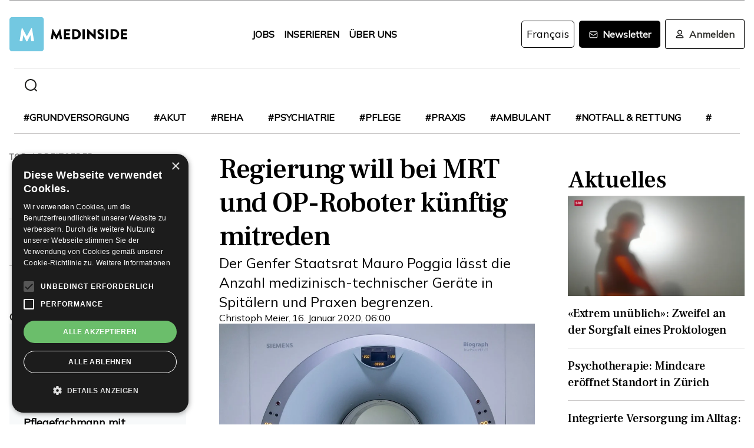

--- FILE ---
content_type: text/html; charset=utf-8
request_url: https://www.medinside.ch/post/regierung-will-bei-mrt-und-op-roboter-mitreden
body_size: 28685
content:
<!DOCTYPE html><html lang="de"><head><meta charSet="utf-8"/><meta name="viewport" content="width=device-width"/><title>Regierung will bei MRT und OP-Roboter künftig mitreden</title><meta name="description" content="Der Genfer Staatsrat Mauro Poggia lässt die Anzahl medizinisch-technischer Geräte in Spitälern und Praxen begrenzen."/><link rel="canonical" href="https://www.medinside.ch/de/post/regierung-will-bei-mrt-und-op-roboter-mitreden"/><meta property="og:title" content="Regierung will bei MRT und OP-Roboter künftig mitreden"/><meta property="og:image" content="https://res.cloudinary.com/deep-impact-ag/image/upload/c_fill,w_1200,dpr_1/q_auto/fl_progressive/f_auto/v1579117115/medinside/mri-2813911_960_720_umvten"/><meta property="og:description" content="Der Genfer Staatsrat Mauro Poggia lässt die Anzahl medizinisch-technischer Geräte in Spitälern und Praxen begrenzen."/><meta property="og:type" content="Article"/><meta name="next-head-count" content="9"/><link rel="preconnect" href="https://res.cloudinary.com"/><link rel="preconnect" href="https://fonts.gstatic.com"/><link rel="shortcut icon" type="image/x-icon" href="https://res.cloudinary.com/deep-impact-ag/image/upload/v1649238138/medinside/favicon-32x32.png"/><link rel="icon" sizes="192x192" href="https://res.cloudinary.com/deep-impact-ag/image/upload/v1649238138/medinside/favicon-32x32.png"/><link rel="apple-touch-icon" href="https://res.cloudinary.com/deep-impact-ag/image/upload/v1649238138/medinside/favicon-32x32.png"/><meta http-equiv="X-UA-Compatible" content="IE=edge"/><meta name="mobile-web-app-capable" content="yes"/><meta name="apple-mobile-web-app-status-bar-style" content="black"/><meta name="theme-color" content="#000000"/><meta name="msapplication-navbutton-color" content="#000000"/><meta name="apple-mobile-web-app-status-bar-style" content="#000000"/><link rel="preconnect" href="https://fonts.googleapis.com"/><link rel="preconnect" href="https://fonts.gstatic.com"/><script>(function(w,d,s,l,i){w[l]=w[l]||[];w[l].push({'gtm.start':
		new Date().getTime(),event:'gtm.js'});var f=d.getElementsByTagName(s)[0],
		j=d.createElement(s),dl=l!='dataLayer'?'&l='+l:'';j.async=true;j.src=
		'https://www.googletagmanager.com/gtm.js?id='+i+dl;f.parentNode.insertBefore(j,f);
		})(window,document,'script','dataLayer','GTM-KRHD8R');</script><noscript><iframe title="GTM" src="https://www.googletagmanager.com/ns.html?id=GTM-KRHD8R" height="0" width="0" style="display:none;visibility:hidden"></iframe></noscript><style data-emotion="css-global h8oq24">html{line-height:1.15;-webkit-text-size-adjust:100%;}body{margin:0;}main{display:block;}h1{font-size:2em;margin:0.67em 0;}hr{box-sizing:content-box;height:0;overflow:visible;}pre{font-family:monospace,monospace;font-size:1em;}a{background-color:transparent;}abbr[title]{border-bottom:none;-webkit-text-decoration:underline;text-decoration:underline;-webkit-text-decoration:underline dotted;text-decoration:underline dotted;}b,strong{font-weight:bolder;}code,kbd,samp{font-family:monospace,monospace;font-size:1em;}small{font-size:80%;}sub,sup{font-size:75%;line-height:0;position:relative;vertical-align:baseline;}sub{bottom:-0.25em;}sup{top:-0.5em;}img{border-style:none;}button,input,optgroup,select,textarea{font-family:inherit;font-size:100%;line-height:1.15;margin:0;}button,input{overflow:visible;}button,select{text-transform:none;}button,[type="button"],[type="reset"],[type="submit"]{-webkit-appearance:button;}button::-moz-focus-inner,[type="button"]::-moz-focus-inner,[type="reset"]::-moz-focus-inner,[type="submit"]::-moz-focus-inner{border-style:none;padding:0;}button:-moz-focusring,[type="button"]:-moz-focusring,[type="reset"]:-moz-focusring,[type="submit"]:-moz-focusring{outline:1px dotted ButtonText;}fieldset{padding:0.35em 0.75em 0.625em;}legend{box-sizing:border-box;color:inherit;display:table;max-width:100%;padding:0;white-space:normal;}progress{vertical-align:baseline;}textarea{overflow:auto;}[type="checkbox"],[type="radio"]{box-sizing:border-box;padding:0;}[type="number"]::-webkit-inner-spin-button,[type="number"]::-webkit-outer-spin-button{height:auto;}[type="search"]{-webkit-appearance:textfield;outline-offset:-2px;}[type="search"]::-webkit-search-decoration{-webkit-appearance:none;}::-webkit-file-upload-button{-webkit-appearance:button;font:inherit;}details{display:block;}summary{display:-webkit-box;display:-webkit-list-item;display:-ms-list-itembox;display:list-item;}template{display:none;}[hidden]{display:none;}.msg-alert{width:100%;}html,body{margin:0;padding:0;height:100%;}body{font-size-adjust:none;-moz-osx-font-smoothing:grayscale;-webkit-text-size-adjust:none;-webkit-font-smoothing:antialiased;font-family:'Mulish',sans-serif;font-size:16px;line-height:2rem;padding-top:0!important;color:#353532;}@media screen and (min-width: 992px){body{font-size:18px;line-height:2.125rem;padding-top:0!important;}}#__next{position:relative;}body.react-modal-open{overflow:hidden;}*{box-sizing:border-box;}*::selection{background:#353532;color:#F8F8F8;}a,button{cursor:pointer;outline:none;-webkit-text-decoration:none;text-decoration:none;-webkit-transition:all 0.3s ease;transition:all 0.3s ease;}a{color:#000000;}@media (hover:hover){a:hover{color:#3295B1;}}figure{margin:0;}hr{border:none;border-bottom:solid 1px #cbc9c9;margin:20px 0;}fieldset{-webkit-appearance:none;-moz-appearance:none;-ms-appearance:none;appearance:none;border:none;}img,svg{-webkit-transition:all 0.3s ease;transition:all 0.3s ease;vertical-align:middle;}img *,svg *{-webkit-transition:all 0.3s ease;transition:all 0.3s ease;}img{display:block;max-width:100%;width:100%;}strong,b{font-weight:700;}h1,h2,h3,h4,h5,h6{margin:0;padding:0;}h1{font-size:24px;line-height:30px;font-family:'Frank Ruhl Libre',serif;}@media screen and (min-width: 992px){h1{font-size:40px;line-height:120%;}}h2{font-size:20px;line-height:28px;font-family:'Frank Ruhl Libre',serif;}@media screen and (min-width: 992px){h2{font-size:32px;line-height:120%;}}h3{font-size:23px;line-height:26px;font-family:'Frank Ruhl Libre',serif;}@media screen and (min-width: 992px){h3{font-size:28px;line-height:120%;}}h4{font-size:20px;line-height:24px;font-family:'Frank Ruhl Libre',serif;}@media screen and (min-width: 992px){h4{font-size:22px;line-height:130%;}}h5{font-size:14px;line-height:22px;font-family:'Frank Ruhl Libre',serif;}@media screen and (min-width: 992px){h5{font-size:18px;line-height:130%;}}h6{font-size:12px;line-height:20px;font-family:'Frank Ruhl Libre',serif;}@media screen and (min-width: 992px){h6{font-size:14px;line-height:130%;}}.ReactCrop__image{max-height:initial!important;}.CookieDeclaration{display:none;}</style><script type="text/javascript" src="//cdn.cookie-script.com/s/df0a8aa12bff3aff8654f7f2454e39f4.js"></script><script async="" src="https://pagead2.googlesyndication.com/pagead/js/adsbygoogle.js?client=ca-pub-9699499042335755" crossorigin="anonymous"></script><link rel="preconnect" href="https://fonts.gstatic.com" crossorigin /><link rel="preload" href="/_next/static/css/6d530d6069fd563f.css" as="style"/><link rel="stylesheet" href="/_next/static/css/6d530d6069fd563f.css" data-n-g=""/><noscript data-n-css=""></noscript><script defer="" nomodule="" src="/_next/static/chunks/polyfills-c67a75d1b6f99dc8.js"></script><script src="/_next/static/chunks/webpack-09300144afa78643.js" defer=""></script><script src="/_next/static/chunks/framework-bb5c596eafb42b22.js" defer=""></script><script src="/_next/static/chunks/main-ff72eaad181f41e6.js" defer=""></script><script src="/_next/static/chunks/pages/_app-fbf7f59e08b13c6f.js" defer=""></script><script src="/_next/static/chunks/519-a656da336496559c.js" defer=""></script><script src="/_next/static/chunks/54-1d80cb230948e008.js" defer=""></script><script src="/_next/static/chunks/806-05c3bbdec0d694b2.js" defer=""></script><script src="/_next/static/chunks/755-9b9a568eccad0ce7.js" defer=""></script><script src="/_next/static/chunks/407-1fb94f97d8f30727.js" defer=""></script><script src="/_next/static/chunks/473-e5347b62cd01ec58.js" defer=""></script><script src="/_next/static/chunks/118-3344730a0bb356ac.js" defer=""></script><script src="/_next/static/chunks/pages/%5B...alias%5D-5f8d2e404bdd5757.js" defer=""></script><script src="/_next/static/R52KDBVLbGQf4K62SWK-g/_buildManifest.js" defer=""></script><script src="/_next/static/R52KDBVLbGQf4K62SWK-g/_ssgManifest.js" defer=""></script><style data-href="https://fonts.googleapis.com/css2?family=Frank+Ruhl+Libre:wght@400;500;700&display=swap">@font-face{font-family:'Frank Ruhl Libre';font-style:normal;font-weight:400;font-display:swap;src:url(https://fonts.gstatic.com/l/font?kit=j8_96_fAw7jrcalD7oKYNX0QfAnPcbzNEEB7OoicBw7FYVqT&skey=f32d6e63ec16a834&v=v23) format('woff')}@font-face{font-family:'Frank Ruhl Libre';font-style:normal;font-weight:500;font-display:swap;src:url(https://fonts.gstatic.com/l/font?kit=j8_96_fAw7jrcalD7oKYNX0QfAnPcbzNEEB7OoicBw73YVqT&skey=f32d6e63ec16a834&v=v23) format('woff')}@font-face{font-family:'Frank Ruhl Libre';font-style:normal;font-weight:700;font-display:swap;src:url(https://fonts.gstatic.com/l/font?kit=j8_96_fAw7jrcalD7oKYNX0QfAnPcbzNEEB7OoicBw4iZlqT&skey=f32d6e63ec16a834&v=v23) format('woff')}@font-face{font-family:'Frank Ruhl Libre';font-style:normal;font-weight:400;font-display:swap;src:url(https://fonts.gstatic.com/s/frankruhllibre/v23/j8_w6_fAw7jrcalD7oKYNX0QfAnPW7Ll4brkiY-xBg.woff2) format('woff2');unicode-range:U+0307-0308,U+0590-05FF,U+200C-2010,U+20AA,U+25CC,U+FB1D-FB4F}@font-face{font-family:'Frank Ruhl Libre';font-style:normal;font-weight:400;font-display:swap;src:url(https://fonts.gstatic.com/s/frankruhllibre/v23/j8_w6_fAw7jrcalD7oKYNX0QfAnPW77l4brkiY-xBg.woff2) format('woff2');unicode-range:U+0100-02BA,U+02BD-02C5,U+02C7-02CC,U+02CE-02D7,U+02DD-02FF,U+0304,U+0308,U+0329,U+1D00-1DBF,U+1E00-1E9F,U+1EF2-1EFF,U+2020,U+20A0-20AB,U+20AD-20C0,U+2113,U+2C60-2C7F,U+A720-A7FF}@font-face{font-family:'Frank Ruhl Libre';font-style:normal;font-weight:400;font-display:swap;src:url(https://fonts.gstatic.com/s/frankruhllibre/v23/j8_w6_fAw7jrcalD7oKYNX0QfAnPW7Dl4brkiY8.woff2) format('woff2');unicode-range:U+0000-00FF,U+0131,U+0152-0153,U+02BB-02BC,U+02C6,U+02DA,U+02DC,U+0304,U+0308,U+0329,U+2000-206F,U+20AC,U+2122,U+2191,U+2193,U+2212,U+2215,U+FEFF,U+FFFD}@font-face{font-family:'Frank Ruhl Libre';font-style:normal;font-weight:500;font-display:swap;src:url(https://fonts.gstatic.com/s/frankruhllibre/v23/j8_w6_fAw7jrcalD7oKYNX0QfAnPW7Ll4brkiY-xBg.woff2) format('woff2');unicode-range:U+0307-0308,U+0590-05FF,U+200C-2010,U+20AA,U+25CC,U+FB1D-FB4F}@font-face{font-family:'Frank Ruhl Libre';font-style:normal;font-weight:500;font-display:swap;src:url(https://fonts.gstatic.com/s/frankruhllibre/v23/j8_w6_fAw7jrcalD7oKYNX0QfAnPW77l4brkiY-xBg.woff2) format('woff2');unicode-range:U+0100-02BA,U+02BD-02C5,U+02C7-02CC,U+02CE-02D7,U+02DD-02FF,U+0304,U+0308,U+0329,U+1D00-1DBF,U+1E00-1E9F,U+1EF2-1EFF,U+2020,U+20A0-20AB,U+20AD-20C0,U+2113,U+2C60-2C7F,U+A720-A7FF}@font-face{font-family:'Frank Ruhl Libre';font-style:normal;font-weight:500;font-display:swap;src:url(https://fonts.gstatic.com/s/frankruhllibre/v23/j8_w6_fAw7jrcalD7oKYNX0QfAnPW7Dl4brkiY8.woff2) format('woff2');unicode-range:U+0000-00FF,U+0131,U+0152-0153,U+02BB-02BC,U+02C6,U+02DA,U+02DC,U+0304,U+0308,U+0329,U+2000-206F,U+20AC,U+2122,U+2191,U+2193,U+2212,U+2215,U+FEFF,U+FFFD}@font-face{font-family:'Frank Ruhl Libre';font-style:normal;font-weight:700;font-display:swap;src:url(https://fonts.gstatic.com/s/frankruhllibre/v23/j8_w6_fAw7jrcalD7oKYNX0QfAnPW7Ll4brkiY-xBg.woff2) format('woff2');unicode-range:U+0307-0308,U+0590-05FF,U+200C-2010,U+20AA,U+25CC,U+FB1D-FB4F}@font-face{font-family:'Frank Ruhl Libre';font-style:normal;font-weight:700;font-display:swap;src:url(https://fonts.gstatic.com/s/frankruhllibre/v23/j8_w6_fAw7jrcalD7oKYNX0QfAnPW77l4brkiY-xBg.woff2) format('woff2');unicode-range:U+0100-02BA,U+02BD-02C5,U+02C7-02CC,U+02CE-02D7,U+02DD-02FF,U+0304,U+0308,U+0329,U+1D00-1DBF,U+1E00-1E9F,U+1EF2-1EFF,U+2020,U+20A0-20AB,U+20AD-20C0,U+2113,U+2C60-2C7F,U+A720-A7FF}@font-face{font-family:'Frank Ruhl Libre';font-style:normal;font-weight:700;font-display:swap;src:url(https://fonts.gstatic.com/s/frankruhllibre/v23/j8_w6_fAw7jrcalD7oKYNX0QfAnPW7Dl4brkiY8.woff2) format('woff2');unicode-range:U+0000-00FF,U+0131,U+0152-0153,U+02BB-02BC,U+02C6,U+02DA,U+02DC,U+0304,U+0308,U+0329,U+2000-206F,U+20AC,U+2122,U+2191,U+2193,U+2212,U+2215,U+FEFF,U+FFFD}</style><style data-href="https://fonts.googleapis.com/css2?family=Mulish:ital,wght@0,200;0,400;1,200&display=swap">@font-face{font-family:'Mulish';font-style:italic;font-weight:200;font-display:swap;src:url(https://fonts.gstatic.com/l/font?kit=1Ptwg83HX_SGhgqk2hAjQlW_mEuZ0FsSqeOvHQ&skey=12f3c822011b7b1c&v=v18) format('woff')}@font-face{font-family:'Mulish';font-style:normal;font-weight:200;font-display:swap;src:url(https://fonts.gstatic.com/l/font?kit=1Ptyg83HX_SGhgqO0yLcmjzUAuWexRNRwaM&skey=9f5b077cc22e75c7&v=v18) format('woff')}@font-face{font-family:'Mulish';font-style:normal;font-weight:400;font-display:swap;src:url(https://fonts.gstatic.com/l/font?kit=1Ptyg83HX_SGhgqO0yLcmjzUAuWexZNRwaM&skey=9f5b077cc22e75c7&v=v18) format('woff')}@font-face{font-family:'Mulish';font-style:italic;font-weight:200;font-display:swap;src:url(https://fonts.gstatic.com/l/font?kit=1Ptwg83HX_SGhgqk2hAjQlW_mEuZ0FsSqeOfFJQ8DzNVwd6kWSA&skey=12f3c822011b7b1c&v=v18) format('woff');unicode-range:U+0460-052F,U+1C80-1C8A,U+20B4,U+2DE0-2DFF,U+A640-A69F,U+FE2E-FE2F}@font-face{font-family:'Mulish';font-style:italic;font-weight:200;font-display:swap;src:url(https://fonts.gstatic.com/l/font?kit=1Ptwg83HX_SGhgqk2hAjQlW_mEuZ0FsSqeOfHZQ8DzNVwd6kWSA&skey=12f3c822011b7b1c&v=v18) format('woff');unicode-range:U+0301,U+0400-045F,U+0490-0491,U+04B0-04B1,U+2116}@font-face{font-family:'Mulish';font-style:italic;font-weight:200;font-display:swap;src:url(https://fonts.gstatic.com/l/font?kit=1Ptwg83HX_SGhgqk2hAjQlW_mEuZ0FsSqeOfFpQ8DzNVwd6kWSA&skey=12f3c822011b7b1c&v=v18) format('woff');unicode-range:U+0102-0103,U+0110-0111,U+0128-0129,U+0168-0169,U+01A0-01A1,U+01AF-01B0,U+0300-0301,U+0303-0304,U+0308-0309,U+0323,U+0329,U+1EA0-1EF9,U+20AB}@font-face{font-family:'Mulish';font-style:italic;font-weight:200;font-display:swap;src:url(https://fonts.gstatic.com/l/font?kit=1Ptwg83HX_SGhgqk2hAjQlW_mEuZ0FsSqeOfF5Q8DzNVwd6kWSA&skey=12f3c822011b7b1c&v=v18) format('woff');unicode-range:U+0100-02BA,U+02BD-02C5,U+02C7-02CC,U+02CE-02D7,U+02DD-02FF,U+0304,U+0308,U+0329,U+1D00-1DBF,U+1E00-1E9F,U+1EF2-1EFF,U+2020,U+20A0-20AB,U+20AD-20C0,U+2113,U+2C60-2C7F,U+A720-A7FF}@font-face{font-family:'Mulish';font-style:italic;font-weight:200;font-display:swap;src:url(https://fonts.gstatic.com/l/font?kit=1Ptwg83HX_SGhgqk2hAjQlW_mEuZ0FsSqeOfGZQ8DzNVwd6k&skey=12f3c822011b7b1c&v=v18) format('woff');unicode-range:U+0000-00FF,U+0131,U+0152-0153,U+02BB-02BC,U+02C6,U+02DA,U+02DC,U+0304,U+0308,U+0329,U+2000-206F,U+20AC,U+2122,U+2191,U+2193,U+2212,U+2215,U+FEFF,U+FFFD}@font-face{font-family:'Mulish';font-style:normal;font-weight:200;font-display:swap;src:url(https://fonts.gstatic.com/s/mulish/v18/1Ptvg83HX_SGhgqk0gotYKNnBcif.woff2) format('woff2');unicode-range:U+0460-052F,U+1C80-1C8A,U+20B4,U+2DE0-2DFF,U+A640-A69F,U+FE2E-FE2F}@font-face{font-family:'Mulish';font-style:normal;font-weight:200;font-display:swap;src:url(https://fonts.gstatic.com/s/mulish/v18/1Ptvg83HX_SGhgqk2wotYKNnBcif.woff2) format('woff2');unicode-range:U+0301,U+0400-045F,U+0490-0491,U+04B0-04B1,U+2116}@font-face{font-family:'Mulish';font-style:normal;font-weight:200;font-display:swap;src:url(https://fonts.gstatic.com/s/mulish/v18/1Ptvg83HX_SGhgqk0AotYKNnBcif.woff2) format('woff2');unicode-range:U+0102-0103,U+0110-0111,U+0128-0129,U+0168-0169,U+01A0-01A1,U+01AF-01B0,U+0300-0301,U+0303-0304,U+0308-0309,U+0323,U+0329,U+1EA0-1EF9,U+20AB}@font-face{font-family:'Mulish';font-style:normal;font-weight:200;font-display:swap;src:url(https://fonts.gstatic.com/s/mulish/v18/1Ptvg83HX_SGhgqk0QotYKNnBcif.woff2) format('woff2');unicode-range:U+0100-02BA,U+02BD-02C5,U+02C7-02CC,U+02CE-02D7,U+02DD-02FF,U+0304,U+0308,U+0329,U+1D00-1DBF,U+1E00-1E9F,U+1EF2-1EFF,U+2020,U+20A0-20AB,U+20AD-20C0,U+2113,U+2C60-2C7F,U+A720-A7FF}@font-face{font-family:'Mulish';font-style:normal;font-weight:200;font-display:swap;src:url(https://fonts.gstatic.com/s/mulish/v18/1Ptvg83HX_SGhgqk3wotYKNnBQ.woff2) format('woff2');unicode-range:U+0000-00FF,U+0131,U+0152-0153,U+02BB-02BC,U+02C6,U+02DA,U+02DC,U+0304,U+0308,U+0329,U+2000-206F,U+20AC,U+2122,U+2191,U+2193,U+2212,U+2215,U+FEFF,U+FFFD}@font-face{font-family:'Mulish';font-style:normal;font-weight:400;font-display:swap;src:url(https://fonts.gstatic.com/s/mulish/v18/1Ptvg83HX_SGhgqk0gotYKNnBcif.woff2) format('woff2');unicode-range:U+0460-052F,U+1C80-1C8A,U+20B4,U+2DE0-2DFF,U+A640-A69F,U+FE2E-FE2F}@font-face{font-family:'Mulish';font-style:normal;font-weight:400;font-display:swap;src:url(https://fonts.gstatic.com/s/mulish/v18/1Ptvg83HX_SGhgqk2wotYKNnBcif.woff2) format('woff2');unicode-range:U+0301,U+0400-045F,U+0490-0491,U+04B0-04B1,U+2116}@font-face{font-family:'Mulish';font-style:normal;font-weight:400;font-display:swap;src:url(https://fonts.gstatic.com/s/mulish/v18/1Ptvg83HX_SGhgqk0AotYKNnBcif.woff2) format('woff2');unicode-range:U+0102-0103,U+0110-0111,U+0128-0129,U+0168-0169,U+01A0-01A1,U+01AF-01B0,U+0300-0301,U+0303-0304,U+0308-0309,U+0323,U+0329,U+1EA0-1EF9,U+20AB}@font-face{font-family:'Mulish';font-style:normal;font-weight:400;font-display:swap;src:url(https://fonts.gstatic.com/s/mulish/v18/1Ptvg83HX_SGhgqk0QotYKNnBcif.woff2) format('woff2');unicode-range:U+0100-02BA,U+02BD-02C5,U+02C7-02CC,U+02CE-02D7,U+02DD-02FF,U+0304,U+0308,U+0329,U+1D00-1DBF,U+1E00-1E9F,U+1EF2-1EFF,U+2020,U+20A0-20AB,U+20AD-20C0,U+2113,U+2C60-2C7F,U+A720-A7FF}@font-face{font-family:'Mulish';font-style:normal;font-weight:400;font-display:swap;src:url(https://fonts.gstatic.com/s/mulish/v18/1Ptvg83HX_SGhgqk3wotYKNnBQ.woff2) format('woff2');unicode-range:U+0000-00FF,U+0131,U+0152-0153,U+02BB-02BC,U+02C6,U+02DA,U+02DC,U+0304,U+0308,U+0329,U+2000-206F,U+20AC,U+2122,U+2191,U+2193,U+2212,U+2215,U+FEFF,U+FFFD}</style></head><body><div id="__next" data-reactroot=""><style data-emotion="css w7o9c1">.css-w7o9c1{display:-webkit-box;display:-webkit-flex;display:-ms-flexbox;display:flex;position:fixed;z-index:1200;left:0;right:0;width:-webkit-fit-content;width:-moz-fit-content;width:fit-content;margin:0 16px;top:80px;border-radius:5px;font-size:16px;padding:16px 24px;line-height:19px;color:white;font-weight:700;-webkit-transform:translateY(-200px);-moz-transform:translateY(-200px);-ms-transform:translateY(-200px);transform:translateY(-200px);-webkit-transition:-webkit-transform 0.3s ease-in-out;transition:transform 0.3s ease-in-out;font-family:'Mulish',sans-serif;}@media screen and (min-width: 768px){.css-w7o9c1{margin:0 auto;}}.css-w7o9c1 button{background:transparent;border:none;padding:0;margin:0;font-size:40px;line-height:19px;color:white;margin-left:16px;}.css-w7o9c1 button:focus{outline:none;}</style><div class="css-w7o9c1"><button type="button">×</button></div><style data-emotion="css 1pceypv">.css-1pceypv{display:none;}@media screen and (min-width: 768px){.css-1pceypv{display:block;}}</style><style data-emotion="css eij3av">.css-eij3av{width:100%;max-width:1440px;padding:0 16px;margin:0 auto;display:none;}@media screen and (min-width: 1920px){.css-eij3av{padding:0 24px;}}@media screen and (min-width: 768px){.css-eij3av{display:block;}}</style><section class="css-eij3av"><style data-emotion="css 112jzao">.css-112jzao{height:1px;background:#9C9C9D;margin:0;border:none;}</style><hr class="css-112jzao"/></section><style data-emotion="css e9bpt7">.css-e9bpt7{position:-webkit-sticky;position:sticky;top:-66px;right:0;bottom:0;left:0;display:grid;grid-auto-flow:row;background:white;z-index:200;-webkit-transition:all 0.3s ease;transition:all 0.3s ease;}@media screen and (min-width: 768px){.css-e9bpt7{gap:24px;padding:24px 0 0;top:-110px;right:0;bottom:0;left:0;}}</style><nav class="css-e9bpt7"><style data-emotion="css 13gd0wf">.css-13gd0wf{display:-webkit-box;display:-webkit-flex;display:-ms-flexbox;display:flex;-webkit-flex-direction:row;-ms-flex-direction:row;flex-direction:row;-webkit-box-pack:justify;-webkit-justify-content:space-between;justify-content:space-between;-webkit-align-items:center;-webkit-box-align:center;-ms-flex-align:center;align-items:center;width:100%;padding:4px 16px;height:auto;}</style><style data-emotion="css wthh9e">.css-wthh9e{width:100%;max-width:1440px;padding:0 16px;margin:0 auto;display:-webkit-box;display:-webkit-flex;display:-ms-flexbox;display:flex;-webkit-flex-direction:row;-ms-flex-direction:row;flex-direction:row;-webkit-box-pack:justify;-webkit-justify-content:space-between;justify-content:space-between;-webkit-align-items:center;-webkit-box-align:center;-ms-flex-align:center;align-items:center;width:100%;padding:4px 16px;height:auto;}@media screen and (min-width: 1920px){.css-wthh9e{padding:0 24px;}}</style><section class="css-wthh9e"><section class="css-0"><a href="/"><style data-emotion="css 2uxsj8">.css-2uxsj8{max-width:150px;}@media screen and (min-width: 768px){.css-2uxsj8{max-width:initial;}}</style><svg width="201" height="58" viewBox="0 0 201 58" fill="none" xmlns="http://www.w3.org/2000/svg" class="css-2uxsj8"><g clip-path="url(#clip0_576_905)"><path d="M4.63306 -0.184067H53.7894C56.3383 -0.184067 58.3409 1.82234 58.3409 4.37594V53.6241C58.3409 56.1777 56.3383 58.1841 53.7894 58.1841H4.63306C2.08421 58.1841 0.081543 56.1777 0.081543 53.6241V4.37594C0.081543 1.91354 2.08421 -0.184067 4.63306 -0.184067Z" fill="#73C8E1"></path><path d="M72.9968 20.6648C72.9968 20.4824 73.2699 20.3 73.452 20.3H73.8161C73.9071 20.3 74.1802 20.3912 74.1802 20.5736L79.7331 30.9704H79.8241L85.3769 20.5736C85.468 20.3912 85.65 20.3 85.741 20.3H86.1052C86.2872 20.3 86.4693 20.4824 86.5603 20.6648L89.2912 36.8072C89.3823 37.0808 89.1092 37.3544 88.8361 37.3544H86.0141C85.8321 37.3544 85.559 37.172 85.559 36.9896L84.4666 29.6024H84.3756L80.3703 37.3544C80.2792 37.5368 80.0972 37.628 80.0061 37.628H79.551C79.3689 37.628 79.1869 37.5368 79.1869 37.3544L75.0905 29.6024H74.9995L73.9981 36.9896C73.9981 37.172 73.8161 37.3544 73.543 37.3544H70.7211C70.448 37.3544 70.1749 37.172 70.2659 36.8072L72.9968 20.6648Z" fill="#060606"></path><path d="M92.3862 21.0296C92.3862 20.756 92.5683 20.5736 92.8414 20.5736H102.764C103.037 20.5736 103.219 20.756 103.219 21.0296V23.6744C103.219 23.948 103.037 24.1304 102.764 24.1304H96.1185V27.14H101.58C101.853 27.14 102.035 27.3224 102.035 27.596V30.2408C102.035 30.5144 101.853 30.6968 101.58 30.6968H96.1185V33.98H102.764C103.037 33.98 103.219 34.1624 103.219 34.436V37.0808C103.219 37.3544 103.037 37.5368 102.764 37.5368H92.8414C92.5683 37.5368 92.3862 37.3544 92.3862 37.0808V21.0296Z" fill="#060606"></path><path d="M106.496 21.0296C106.496 20.756 106.678 20.5736 106.951 20.5736H112.777C117.419 20.5736 121.243 24.3128 121.243 28.964C121.243 33.6152 117.419 37.4456 112.777 37.4456H106.951C106.678 37.4456 106.496 37.2632 106.496 36.9896V21.0296ZM112.504 33.7976C115.235 33.7976 117.146 31.7 117.146 28.8728C117.146 26.1368 115.144 24.0392 112.504 24.0392H110.228V33.7976H112.504Z" fill="#060606"></path><path d="M124.065 21.0296C124.065 20.756 124.247 20.5736 124.52 20.5736H127.433C127.706 20.5736 127.888 20.756 127.888 21.0296V36.9896C127.888 37.2632 127.706 37.4456 127.433 37.4456H124.52C124.247 37.4456 124.065 37.2632 124.065 36.9896V21.0296Z" fill="#060606"></path><path d="M131.984 20.756C131.984 20.4824 132.166 20.3 132.44 20.3H133.077L142.635 29.5112V20.9384C142.635 20.6648 142.817 20.4824 143.09 20.4824H146.003C146.276 20.4824 146.458 20.6648 146.458 20.9384V37.0808C146.458 37.3544 146.276 37.5368 146.003 37.5368H145.639C145.548 37.5368 145.366 37.4456 145.366 37.4456L135.808 27.9608V36.8984C135.808 37.172 135.626 37.3544 135.352 37.3544H132.531C132.257 37.3544 132.075 37.172 132.075 36.8984L131.984 20.756Z" fill="#060606"></path><path d="M149.644 35.0744L150.737 33.068C150.919 32.7944 151.374 32.7944 151.556 32.8856C151.647 32.9768 153.376 34.2536 154.924 34.2536C155.925 34.2536 156.563 33.6152 156.563 32.7944C156.563 31.7912 155.743 30.9704 154.105 30.332C152.011 29.5112 149.462 27.8696 149.462 25.0424C149.462 22.6712 151.283 20.3 155.015 20.3C157.473 20.3 159.475 21.5768 160.113 22.124C160.386 22.3064 160.386 22.7624 160.295 22.8536L159.111 24.6776C158.929 24.9512 158.474 25.1336 158.292 24.9512C158.11 24.86 156.289 23.492 154.833 23.492C154.014 23.492 153.285 24.0392 153.285 24.6776C153.285 25.5896 154.014 26.228 155.925 27.0488C157.837 27.7784 160.75 29.2376 160.75 32.5208C160.75 34.9832 158.656 37.5368 155.106 37.5368C152.011 37.5368 150.281 36.26 149.735 35.7128C149.462 35.5304 149.371 35.4392 149.644 35.0744Z" fill="#060606"></path><path d="M163.754 21.0296C163.754 20.756 163.936 20.5736 164.209 20.5736H167.122C167.395 20.5736 167.577 20.756 167.577 21.0296V36.9896C167.577 37.2632 167.395 37.4456 167.122 37.4456H164.209C163.936 37.4456 163.754 37.2632 163.754 36.9896V21.0296Z" fill="#060606"></path><path d="M171.674 21.0296C171.674 20.756 171.856 20.5736 172.129 20.5736H177.955C182.597 20.5736 186.42 24.3128 186.42 28.964C186.42 33.6152 182.597 37.4456 177.955 37.4456H172.129C171.856 37.4456 171.674 37.2632 171.674 36.9896V21.0296ZM177.682 33.7976C180.412 33.7976 182.324 31.7 182.324 28.8728C182.324 26.1368 180.321 24.0392 177.682 24.0392H175.406V33.7976H177.682Z" fill="#060606"></path><path d="M189.242 21.0296C189.242 20.756 189.424 20.5736 189.698 20.5736H199.62C199.893 20.5736 200.075 20.756 200.075 21.0296V23.6744C200.075 23.948 199.893 24.1304 199.62 24.1304H192.975V27.14H198.436C198.71 27.14 198.892 27.3224 198.892 27.596V30.2408C198.892 30.5144 198.71 30.6968 198.436 30.6968H192.975V33.98H199.62C199.893 33.98 200.075 34.1624 200.075 34.436V37.0808C200.075 37.3544 199.893 37.5368 199.62 37.5368H189.698C189.424 37.5368 189.242 37.3544 189.242 37.0808V21.0296Z" fill="#060606"></path><path d="M20.7454 19.424C20.7454 19.1504 21.0185 18.968 21.2916 18.968H21.7467C21.9288 18.968 22.2019 19.0592 22.2929 19.2416L29.4843 32.648H29.5753L36.7667 19.2416C36.8577 19.0592 37.1308 18.968 37.3129 18.968H37.768C38.0411 18.968 38.3142 19.1504 38.3142 19.424L41.7734 40.2176C41.8644 40.5824 41.5913 40.856 41.2272 40.856H37.586C37.3129 40.856 37.0398 40.5824 37.0398 40.4L35.6743 30.824H35.5833L30.3946 40.856C30.3036 41.0384 30.0305 41.2208 29.8484 41.2208H29.3022C29.1202 41.2208 28.8471 41.0384 28.7561 40.856L23.5673 30.824H23.4763L22.1108 40.4C22.1108 40.6736 21.8377 40.856 21.5647 40.856H17.9234C17.5593 40.856 17.2862 40.5824 17.3773 40.2176L20.7454 19.424Z" fill="white"></path></g><defs><clipPath id="clip0_576_905"><rect width="200.583" height="58" fill="white"></rect></clipPath></defs></svg></a></section><section class="css-0"><style data-emotion="css yxfnx6">.css-yxfnx6{display:none;position:fixed;top:60px;right:0;bottom:0;left:0;height:calc(100vh - 60px);margin:0;list-style:none;padding:24px 16px;grid-auto-flow:row;gap:24px;background:white;z-index:20;overflow:scroll;-ms-overflow-style:none;scrollbar-width:none;}.css-yxfnx6::-webkit-scrollbar{display:none;}@media screen and (min-width: 768px){.css-yxfnx6{top:106;right:0;bottom:0;left:0;height:calc(100vh - 106px);overflow:visible;}}@media screen and (min-width: 992px){.css-yxfnx6{-webkit-align-items:center;-webkit-box-align:center;-ms-flex-align:center;align-items:center;position:relative;top:0;right:0;bottom:0;left:0;display:-webkit-box;display:-webkit-flex;display:-ms-flexbox;display:flex;-webkit-flex-direction:row;-ms-flex-direction:row;flex-direction:row;-webkit-column-gap:24px;column-gap:24px;padding:0 24px;margin:0;height:auto;background:transparent;}}</style><ul class="css-yxfnx6"><style data-emotion="css vqtjk5">.css-vqtjk5{font-family:'Mulish',sans-serif;}@media screen and (min-width: 576px){.css-vqtjk5{padding:0 8px;}}@media screen and (min-width: 992px){.css-vqtjk5{display:none;}}</style><li class="css-vqtjk5">Menü</li><style data-emotion="css 1szmm6u">.css-1szmm6u{display:-webkit-box;display:-webkit-flex;display:-ms-flexbox;display:flex;-webkit-flex-direction:column;-ms-flex-direction:column;flex-direction:column;color:black;}</style><li class="css-1szmm6u"><style data-emotion="css p6ud4j">.css-p6ud4j{-webkit-appearance:none;-moz-appearance:none;-ms-appearance:none;appearance:none;background:transparent;border:none;margin:0;padding:0;font-family:'Mulish',sans-serif;font-style:normal;font-weight:bold;font-size:16px;line-height:120%;text-transform:uppercase;color:black;opacity:1;width:100%;-webkit-align-items:center;-webkit-box-align:center;-ms-flex-align:center;align-items:center;display:-webkit-inline-box;display:-webkit-inline-flex;display:-ms-inline-flexbox;display:inline-flex;-webkit-flex-direction:row;-ms-flex-direction:row;flex-direction:row;}.css-p6ud4j>*:not(:first-of-type){margin-left:8px;}@media screen and (min-width: 576px){.css-p6ud4j{padding:0 8px;}}.css-p6ud4j>.caret{display:none;}@media screen and (min-width: 768px){.css-p6ud4j>.caret{display:block;width:8px;height:8px;-webkit-transition:-webkit-transform 0.3s ease-in-out;transition:transform 0.3s ease-in-out;-webkit-transform:rotate(0);-moz-transform:rotate(0);-ms-transform:rotate(0);transform:rotate(0);}}.css-p6ud4j>.icon{width:32px;height:32px;border-radius:50%;overflow:hidden;-webkit-flex-shrink:0;-ms-flex-negative:0;flex-shrink:0;}@media screen and (min-width: 576px){.css-p6ud4j>.icon{width:40px;height:40px;}}.css-p6ud4j:hover{color:black;opacity:0.8;}</style><a class="css-p6ud4j" target="_blank" href="https://medinside.jobs/">Jobs</a></li><li class="css-1szmm6u"><a class="css-p6ud4j" target="_blank" href="https://werbung.medinside.ch/">Inserieren</a></li><li class="css-1szmm6u"><a class="css-p6ud4j" href="/about">Über uns</a></li><style data-emotion="css 1ingssc">.css-1ingssc{font-family:'Mulish',sans-serif;}@media screen and (min-width: 576px){.css-1ingssc{padding:0 8px;}}@media screen and (min-width: 992px){.css-1ingssc{display:none;}}@media screen and (min-width: 992px){.css-1ingssc{display:none;}}</style><li class="css-1ingssc">Themen</li><style data-emotion="css 6vejpw">@media screen and (min-width: 992px){.css-6vejpw{display:none;}}</style><style data-emotion="css 1gj7r1p">.css-1gj7r1p{display:-webkit-box;display:-webkit-flex;display:-ms-flexbox;display:flex;-webkit-flex-direction:column;-ms-flex-direction:column;flex-direction:column;color:black;}@media screen and (min-width: 992px){.css-1gj7r1p{display:none;}}</style><li class="css-1gj7r1p"><a class="css-p6ud4j">structure.grundversorgung</a></li><li class="css-1gj7r1p"><a class="css-p6ud4j">structure.akut</a></li><li class="css-1gj7r1p"><a class="css-p6ud4j">structure.reha</a></li><li class="css-1gj7r1p"><a class="css-p6ud4j">structure.psychiatrie</a></li><li class="css-1gj7r1p"><a class="css-p6ud4j">structure.pflege</a></li><li class="css-1gj7r1p"><a class="css-p6ud4j">structure.praxis</a></li><li class="css-1gj7r1p"><a class="css-p6ud4j">structure.ambulant</a></li><li class="css-1gj7r1p"><a class="css-p6ud4j">structure.notfall &amp; rettung</a></li><li class="css-1gj7r1p"><a class="css-p6ud4j">structure.arbeitswelt</a></li><li class="css-1gj7r1p"><a class="css-p6ud4j">structure.aus- &amp; weiterbildung</a></li><li class="css-1gj7r1p"><a class="css-p6ud4j">structure.pharma</a></li><li class="css-1gj7r1p"><a class="css-p6ud4j">structure.versicherer</a></li><li class="css-1gj7r1p"><a class="css-p6ud4j">structure.politik</a></li><li class="css-1gj7r1p"><a class="css-p6ud4j">structure.digital &amp; ki</a></li><li class="css-1gj7r1p"><a class="css-p6ud4j">structure.trends</a></li><li class="css-1gj7r1p"><a class="css-p6ud4j">structure.recht</a></li></ul></section><style data-emotion="css 1xzq46p">.css-1xzq46p{display:grid;grid-auto-flow:column;height:100%;width:-webkit-fit-content;width:-moz-fit-content;width:fit-content;-webkit-align-items:center;-webkit-box-align:center;-ms-flex-align:center;align-items:center;gap:8px;}</style><section class="css-1xzq46p"><style data-emotion="css mke0aw">.css-mke0aw{display:block;}.css-mke0aw a{height:46px;display:block;border-radius:5px;}.css-mke0aw a span{line-height:40px;}</style><li class="css-mke0aw"><style data-emotion="css l623q2">.css-l623q2{color:black;opacity:1;border:1px solid black;padding:2px 8px;}</style><a class="css-l623q2" href="/fr"><style data-emotion="css 16dqia9">.css-16dqia9{display:inline;}@media screen and (min-width: 992px){.css-16dqia9{display:none;}}</style><span class="css-16dqia9">FR</span><style data-emotion="css 3h8m9y">.css-3h8m9y{display:none;}@media screen and (min-width: 992px){.css-3h8m9y{display:inline;}}</style><span class="css-3h8m9y">Français</span></a></li><style data-emotion="css mp0gfd">.css-mp0gfd{display:-webkit-inline-box;display:-webkit-inline-flex;display:-ms-inline-flexbox;display:inline-flex;-webkit-box-pack:center;-ms-flex-pack:center;-webkit-justify-content:center;justify-content:center;-webkit-align-items:center;-webkit-box-align:center;-ms-flex-align:center;align-items:center;-webkit-appearance:none;-moz-appearance:none;-ms-appearance:none;appearance:none;background:#000000;border:none;display:grid;grid-auto-flow:column;color:#F8F8F8;opacity:1;border-radius:5px;-webkit-transition:all 0.3s ease-in-out;transition:all 0.3s ease-in-out;font-size:0;padding:8px 14px;}.css-mp0gfd img{height:14px;}@media screen and (min-width: 992px){.css-mp0gfd{padding:12px 16px;gap:8px;font-style:normal;font-weight:600;font-size:16px;line-height:140%;width:auto;height:auto;}}.css-mp0gfd:hover{opacity:0.8;color:#F8F8F8;}</style><a href="/de/newsletter" type="button" class="css-mp0gfd"><img src="/assets/tenant/navigation/sr-email.svg" alt="user"/>Newsletter</a><style data-emotion="css 1osc3hw">.css-1osc3hw{color:transparent;-webkit-appearance:none;-moz-appearance:none;-ms-appearance:none;appearance:none;background:transparent;border:1px solid #000000;padding:12px;opacity:1;-webkit-transition:all 0.3s ease-in-out;transition:all 0.3s ease-in-out;font-size:0;line-height:0;border-radius:3px;display:grid;grid-auto-flow:column;-webkit-align-items:center;-webkit-box-align:center;-ms-flex-align:center;align-items:center;}.css-1osc3hw::after{display:none;}.css-1osc3hw>img{width:16px;display:block;margin:0;}@media screen and (min-width: 992px){.css-1osc3hw{font-family:'Mulish',sans-serif;font-style:normal;font-weight:600;font-size:16px;line-height:140%;color:#353532;padding:13px 16px;gap:8px;}}.css-1osc3hw:hover{opacity:0.8;}</style><button type="button" class="css-1osc3hw"><img src="/assets/tenant/navigation/user.svg" alt="user"/>Anmelden</button><style data-emotion="css 4j5m9l">.css-4j5m9l{-webkit-appearance:none;-moz-appearance:none;-ms-appearance:none;appearance:none;background:transparent;border:none;display:-webkit-box;display:-webkit-flex;display:-ms-flexbox;display:flex;-webkit-flex-direction:row;-ms-flex-direction:row;flex-direction:row;padding:0;opacity:1;-webkit-transition:all 0.3s ease-in-out;transition:all 0.3s ease-in-out;}@media screen and (min-width: 576px){.css-4j5m9l{padding:12px;}}.css-4j5m9l:hover{opacity:0.8;}@media screen and (min-width: 992px){.css-4j5m9l{display:none;}}</style><button type="button" class="css-4j5m9l"><svg width="22" height="19" viewBox="0 0 22 19" fill="none" xmlns="http://www.w3.org/2000/svg"><rect width="21.28" height="2.28" rx="1.14" fill="black"></rect><rect y="8.35999" width="21.28" height="2.28" rx="1.14" fill="black"></rect><rect y="16.72" width="13.68" height="2.28" rx="1.14" fill="black"></rect></svg></button></section></section><style data-emotion="css 2efv0z">.css-2efv0z{padding:0;border-top:3px solid black;border-bottom:3px solid black;}@media screen and (min-width: 768px){.css-2efv0z{padding:0 24px;border-top:none;border-bottom:none;}}</style><style data-emotion="css spdngo">.css-spdngo{width:100%;max-width:1440px;padding:0 16px;margin:0 auto;padding:0;border-top:3px solid black;border-bottom:3px solid black;}@media screen and (min-width: 1920px){.css-spdngo{padding:0 24px;}}@media screen and (min-width: 768px){.css-spdngo{padding:0 24px;border-top:none;border-bottom:none;}}</style><section class="css-spdngo"><div><style data-emotion="css 1nbg54o">.css-1nbg54o{position:-webkit-sticky;position:sticky;background:white;width:100%;margin:0;padding:0;display:grid;grid-template-columns:56px 1fr;border-top:1px solid #cbc9c9;border-bottom:1px solid #cbc9c9;}</style><fieldset class="css-1nbg54o"><style data-emotion="css 1bemud3">.css-1bemud3{-webkit-appearance:none;-moz-appearance:none;-ms-appearance:none;appearance:none;border:none;background:white;padding:0 24px;display:-webkit-box;display:-webkit-flex;display:-ms-flexbox;display:flex;width:56px;height:56px;position:relative;border-radius:0;border-right:1px solid black;}@media screen and (min-width: 768px){.css-1bemud3{border-right:none;}}.css-1bemud3::after{content:"";position:absolute;top:0;right:0;bottom:0;left:0;height:100%;width:56px;background-image:url("/assets/tenant/icons/search.svg");background-repeat:no-repeat;-webkit-background-position:center;background-position:center;}</style><button type="button" class="css-1bemud3" style="opacity:0"></button><style data-emotion="css 17benyr">.css-17benyr{display:-webkit-box;display:-webkit-flex;display:-ms-flexbox;display:flex;-webkit-align-items:center;-webkit-box-align:center;-ms-flex-align:center;align-items:center;-webkit-box-flex-wrap:nowrap;-webkit-flex-wrap:nowrap;-ms-flex-wrap:nowrap;flex-wrap:nowrap;max-width:calc(100vw - 56px);overflow:scroll;-ms-overflow-style:none;scrollbar-width:none;}.css-17benyr::-webkit-scrollbar{display:none;}@media screen and (min-width: 768px){.css-17benyr{max-width:calc(100vw - 56px - 40px);}}</style><section class="css-17benyr"></section></fieldset></div></section></nav><style data-emotion="css 1ok3zy1">.css-1ok3zy1{padding:0 0 32px;}@media screen and (min-width: 768px){.css-1ok3zy1{padding:0 0 80px;}}</style><main class="css-1ok3zy1"><script type="application/ld+json">{"@context":"https://schema.org","@type":"Article","headline":"Regierung will bei MRT und OP-Roboter künftig mitreden","image":"https://res.cloudinary.com/deep-impact-ag/image/upload/v1579117115/medinside/mri-2813911_960_720_umvten.jpg","author":"cm","genre":"news","keywords":"genf spital gesundheitspolitik mauro poggia praxis ärzte","publisher":{"@type":"Organization","name":"medinside","logo":{"@type":"ImageObject","url":"https://res.cloudinary.com/deep-impact-ag/image/upload/v1636024557/medinside/default/mood-3.png"}},"url":"https://www.medinside.ch/de/post/regierung-will-bei-mrt-und-op-roboter-mitreden","mainEntityOfPage":{"@type":"WebPage","@id":"https://www.medinside.ch/de/post/regierung-will-bei-mrt-und-op-roboter-mitreden"},"datePublished":"2020-01-16T06:00:00Z","dateCreated":"2020-01-16T06:00:00Z","dateModified":"2020-01-16T06:00:00Z","description":"Der Genfer Staatsrat Mauro Poggia lässt die Anzahl medizinisch-technischer Geräte in Spitälern und Praxen begrenzen.","articleBody":"Der Genfer Staatsrat Mauro Poggia lässt die Anzahl medizinisch-technischer Geräte in Spitälern und Praxen begrenzen."}</script><div></div><meta name="twitter:card" content="summary"/><meta name="twitter:site" content="https://www.medinside.ch"/><meta name="twitter:title" content="Regierung will bei MRT und OP-Roboter künftig mitreden"/><meta name="twitter:description" content="Der Genfer Staatsrat Mauro Poggia lässt die Anzahl medizinisch-technischer Geräte in Spitälern und Praxen begrenzen."/><meta name="twitter:image" content="https://res.cloudinary.com/deep-impact-ag/image/upload/v1579117115/medinside/mri-2813911_960_720_umvten.jpg"/><style data-emotion="css v2wzes">.css-v2wzes{display:grid;grid-row-gap:24px;}@media screen and (min-width: 768px){.css-v2wzes{grid-template-columns:1fr 300px;grid-column-gap:56px;grid-row-gap:0;}}@media screen and (min-width: 992px){.css-v2wzes{grid-template-columns:300px 1fr 300px;}}</style><style data-emotion="css 1gyhndx">.css-1gyhndx{width:100%;max-width:1440px;padding:0 16px;margin:0 auto;padding-top:24px;display:grid;grid-row-gap:24px;}@media screen and (min-width: 1920px){.css-1gyhndx{padding:0 24px;}}@media screen and (min-width: 768px){.css-1gyhndx{padding-top:32px;}}@media screen and (min-width: 768px){.css-1gyhndx{grid-template-columns:1fr 300px;grid-column-gap:56px;grid-row-gap:0;}}@media screen and (min-width: 992px){.css-1gyhndx{grid-template-columns:300px 1fr 300px;}}</style><section class="css-1gyhndx"><style data-emotion="css 1m23ska">.css-1m23ska{display:-webkit-box;display:-webkit-flex;display:-ms-flexbox;display:flex;-webkit-flex-direction:column;-ms-flex-direction:column;flex-direction:column;gap:16px;}@media screen and (min-width: 768px){.css-1m23ska{gap:24px;}}.css-1m23ska:nth-of-type(1){grid-column:1;grid-row:2;}@media screen and (min-width: 768px){.css-1m23ska:nth-of-type(1){grid-column:-2;}}@media screen and (min-width: 992px){.css-1m23ska:nth-of-type(1){grid-column:auto;grid-row:auto;}}</style><aside class="css-1m23ska"><style data-emotion="css sguqdy">.css-sguqdy{display:none;}@media screen and (min-width: 1200px){.css-sguqdy{display:-webkit-box;display:-webkit-flex;display:-ms-flexbox;display:flex;-webkit-flex-direction:column;-ms-flex-direction:column;flex-direction:column;list-style:none;padding:0;margin:0 0 24px;}}</style><div class="css-sguqdy"></div></aside><style data-emotion="css xqg33r">.css-xqg33r{display:-webkit-box;display:-webkit-flex;display:-ms-flexbox;display:flex;-webkit-flex-direction:column;-ms-flex-direction:column;flex-direction:column;gap:24px;}</style><section class="css-xqg33r"><style data-emotion="css 1dzdk94">.css-1dzdk94{display:-webkit-box;display:-webkit-flex;display:-ms-flexbox;display:flex;-webkit-flex-direction:column;-ms-flex-direction:column;flex-direction:column;}@media screen and (min-width: 768px){.css-1dzdk94{gap:20px;}}</style><header class="css-1dzdk94"><style data-emotion="css 1ytjknz">.css-1ytjknz{font-style:normal;font-weight:500;font-size:39px;line-height:120%;letter-spacing:-0.02em;color:#060606;margin-bottom:8px;-webkit-hyphenate-character:"-";hyphenate-character:"-";}@media screen and (min-width: 768px){.css-1ytjknz{margin-bottom:0;color:#000000;font-style:normal;font-weight:500;font-size:48px;line-height:120%;letter-spacing:-0.02em;}}</style><h1 data-cy="header-view__title" class="css-1ytjknz">Regierung will bei MRT und OP-Roboter künftig mitreden</h1><style data-emotion="css 2qh65r">.css-2qh65r{font-family:'Mulish',sans-serif;font-style:normal;font-weight:400;font-size:21px;line-height:140%;color:#060606;margin-bottom:16px;-webkit-hyphenate-character:"-";hyphenate-character:"-";}@media screen and (min-width: 768px){.css-2qh65r{margin-bottom:0;font-style:normal;font-weight:400;font-size:24px;line-height:140%;}}</style><h2 data-cy="header-view__leadText" class="css-2qh65r">Der Genfer Staatsrat Mauro Poggia lässt die Anzahl medizinisch-technischer Geräte in Spitälern und Praxen begrenzen.</h2><style data-emotion="css wcxzu4">.css-wcxzu4{margin:0 0 20px 0;}@media screen and (min-width: 768px){.css-wcxzu4{margin:0;display:inline-block;font-family:'Mulish',sans-serif;font-style:normal;font-weight:400;font-size:13px;line-height:140%;color:#6a6a6a;}}</style><style data-emotion="css ocoi6c">.css-ocoi6c{font-style:normal;font-weight:normal;font-size:16px;line-height:20px;color:black;margin:0 0 20px 0;}@media screen and (min-width: 768px){.css-ocoi6c{margin:0;display:inline-block;font-family:'Mulish',sans-serif;font-style:normal;font-weight:400;font-size:13px;line-height:140%;color:#6a6a6a;}}</style><small class="css-ocoi6c"><style data-emotion="css v1akar">.css-v1akar{color:#707070;-webkit-appearance:none;-moz-appearance:none;-ms-appearance:none;appearance:none;background:transparent;border:none;margin:0;padding:0;font-size:16px;display:inline;text-align:left;}.css-v1akar>span{color:#000000;}.css-v1akar:hover>span{color:#303030;}.css-v1akar:focus{outline:none;}</style><button type="button" class="css-v1akar"><span>Christoph Meier</span></button>, <style data-emotion="css z68zpe">.css-z68zpe{font-style:normal;font-weight:normal;font-size:16px;line-height:20px;color:black;}</style><small class="css-z68zpe">16. Januar 2020 um 06:00</small></small><style data-emotion="css 5170ay">.css-5170ay{display:-webkit-box;display:-webkit-flex;display:-ms-flexbox;display:flex;-webkit-flex-direction:column;-ms-flex-direction:column;flex-direction:column;gap:16px;}</style><span class="css-5170ay" data-cy="header-view__image"><style data-emotion="css 1sioh59">.css-1sioh59{width:calc(100% + 40px);margin-left:-20px;position:relative;padding-bottom:56.25%;display:block;}@media screen and (min-width: 768px){.css-1sioh59{width:100%;margin-left:0;}}.css-1sioh59>img{margin-left:0;position:absolute;padding-bottom:0;inset:0;height:100%;width:100%;object-fit:cover;object-position:center;}</style><div data-rmiz-wrap="visible" style="display:block"><picture class="css-1sioh59"><source media="(min-width: 2000px)" srcSet="https://res.cloudinary.com/deep-impact-ag/image/upload/c_fill,w_2000,dpr_1/ar_16:9,c_fill,g_auto/q_auto/fl_progressive/f_auto/v1579117115/medinside/mri-2813911_960_720_umvten 1x, https://res.cloudinary.com/deep-impact-ag/image/upload/c_fill,w_2000,dpr_2/ar_16:9,c_fill,g_auto/q_auto/fl_progressive/f_auto/v1579117115/medinside/mri-2813911_960_720_umvten 2x"/><source media="(min-width: 992px)" srcSet="https://res.cloudinary.com/deep-impact-ag/image/upload/c_fill,w_1000,dpr_1/ar_16:9,c_fill,g_auto/q_auto/fl_progressive/f_auto/v1579117115/medinside/mri-2813911_960_720_umvten 1x, https://res.cloudinary.com/deep-impact-ag/image/upload/c_fill,w_1000,dpr_2/ar_16:9,c_fill,g_auto/q_auto/fl_progressive/f_auto/v1579117115/medinside/mri-2813911_960_720_umvten 2x"/><source media="(min-width: 0px)" srcSet="https://res.cloudinary.com/deep-impact-ag/image/upload/c_fill,w_500,dpr_1/ar_16:9,c_fill,g_auto/q_auto/fl_progressive/f_auto/v1579117115/medinside/mri-2813911_960_720_umvten 1x, https://res.cloudinary.com/deep-impact-ag/image/upload/c_fill,w_500,dpr_2/ar_16:9,c_fill,g_auto/q_auto/fl_progressive/f_auto/v1579117115/medinside/mri-2813911_960_720_umvten 2x"/><img src="https://res.cloudinary.com/deep-impact-ag/image/upload/c_fill,w_640,dpr_1/ar_16:9,c_fill,g_auto/q_auto/fl_progressive/f_auto/v1579117115/medinside/mri-2813911_960_720_umvten" alt="image" class="css-1sioh59" loading="lazy"/></picture><button aria-label="Zoom image" data-rmiz-btn-open="true"></button></div><style data-emotion="css 1stlndg">.css-1stlndg{font-style:normal;font-weight:400;font-size:16px;line-height:140%;color:black;}.css-1stlndg:empty{display:none;}</style><small data-cy="header-view__image--legend" class="css-1stlndg"></small><style data-emotion="css s2fynz">.css-s2fynz{display:-webkit-box;display:-webkit-flex;display:-ms-flexbox;display:flex;-webkit-flex-direction:row;-ms-flex-direction:row;flex-direction:row;gap:8px;list-style:none;margin:0;padding:0;-webkit-box-flex-wrap:wrap;-webkit-flex-wrap:wrap;-ms-flex-wrap:wrap;flex-wrap:wrap;}</style><ul class="css-s2fynz"><li><style data-emotion="css ggzdf8">.css-ggzdf8{font-family:'Mulish',sans-serif;font-style:normal;font-weight:600;font-size:14px;line-height:140%;text-transform:uppercase;color:#060606;opacity:1;padding:6px 12px;border:1px solid #e6e6e6;}.css-ggzdf8:hover{opacity:0.8;}</style><a class="css-ggzdf8" href="/?t=genf">genf</a></li><li><a class="css-ggzdf8" href="/?t=spital">spital</a></li><li><a class="css-ggzdf8" href="/?t=gesundheitspolitik">gesundheitspolitik</a></li><li><a class="css-ggzdf8" href="/?t=mauro%20poggia">mauro poggia</a></li><li><a class="css-ggzdf8" href="/?t=praxis">praxis</a></li><li><a class="css-ggzdf8" href="/?t=%C3%A4rzte">ärzte</a></li></ul></span></header><style data-emotion="css 13yvjl5">.css-13yvjl5{display:-webkit-box;display:-webkit-flex;display:-ms-flexbox;display:flex;-webkit-flex-direction:column;-ms-flex-direction:column;flex-direction:column;gap:16px;width:100%;max-width:800px;margin:0 auto;}</style><section class="css-13yvjl5"><style data-emotion="css 1unhpqu">.css-1unhpqu{clear:both;}.css-1unhpqu>*:not(:empty){margin-bottom:16px;}.css-1unhpqu span em,.css-1unhpqu span strong,.css-1unhpqu span u,.css-1unhpqu span sup,.css-1unhpqu span sub{font-weight:400;color:black;font-size:20px;line-height:34px;float:none;}.css-1unhpqu span em:not([data-editor]),.css-1unhpqu span strong:not([data-editor]),.css-1unhpqu span u:not([data-editor]),.css-1unhpqu span sup:not([data-editor]),.css-1unhpqu span sub:not([data-editor]){white-space:pre-wrap;}@media screen and (min-width: 992px){.css-1unhpqu span em,.css-1unhpqu span strong,.css-1unhpqu span u,.css-1unhpqu span sup,.css-1unhpqu span sub{font-size:20px;line-height:28px;}}.css-1unhpqu span em,.css-1unhpqu span strong{font-weight:bold;}</style><div class="css-1unhpqu"><style data-emotion="css 126rybg">.css-126rybg{font-weight:400;color:black;font-size:20px;line-height:34px;float:none;}.css-126rybg:not([data-editor]){white-space:pre-wrap;}@media screen and (min-width: 992px){.css-126rybg{font-size:20px;line-height:28px;}}</style><div data-cy="draft-view__paragraph" class="css-126rybg">Im Kanton Genf gilt ab Samstag eine Bewilligungspflicht für schwere medizinisch-technische Apparate. Künftig müssen öffentliche und private Spitäler und Praxen Erwerb, Inbetriebnahme und Einsatz von CT, PET sowie MRI oder auch Operationsroboter vom Genfer Staatsrat genehmigen lassen.</div><div data-cy="draft-view__paragraph" class="css-126rybg">Ziel der neuen Regulierung ist es, deren Auswirkungen auf den Anstieg der Gesundheitskosten zu begrenzen - und damit die Sozialversicherungssysteme nicht unnötig zu belasten, wie<style data-emotion="css umonmh">.css-umonmh{clear:both;color:#3295B1;-webkit-text-decoration:underline;text-decoration:underline;}</style><a href="https://www.ge.ch/document/point-presse-du-conseil-etat-du-15-janvier-2020" target="_blank" rel="noopener noreferrer" class="css-umonmh"> der Kanton Genf in einer Mitteilung schreibt. </a>Ähnliche Kontrollsysteme kennen bereits die französischsprachigen Kantone Neuenburg, Waadt, Freiburg, Jura sowie auch der Kanton Tessin. </div><a href="#undefined"></a><style data-emotion="css 1hp8fxd">.css-1hp8fxd{font-size:20px;line-height:24px;}@media screen and (min-width: 992px){.css-1hp8fxd{font-size:22px;line-height:130%;}}</style><h2 class="css-1hp8fxd">Ärzte befürchten längere Wartezeiten</h2><div data-cy="draft-view__paragraph" class="css-126rybg">Für die Bewilligung der Geräte setzt die Genfer Regierung eine kantonale Kommission ein, die für die Vorberatung von Gesuchen zuständig ist. Diese setzt sich zusammen aus Vertretern des Gesundheitsdepartements und der medizinischen Einrichtungen. Das Gremium muss entscheiden, ob eine Neuanschaffung einem tatsächlichen Bedarf entspricht. </div><div data-cy="draft-view__paragraph" class="css-126rybg">Die Ärzteschaft befürchtet mit der neuen Verordnung eine Erhöhung der Wartezeiten für Patienten und eine Verlangsamung der Erneuerung des Geräteparks. Ein Referendum der Genfer Ärztekammer scheiterte allerdings an der unzureichenden Anzahl von Unterschriften. </div><a href="#undefined"></a><h2 class="css-1hp8fxd">Anzahl CT-Scanner stark gestiegen </h2><div data-cy="draft-view__paragraph" class="css-126rybg">Genf verfügt bei medizinischen Bildgebungsapparaten über eine Gerätedichte, die im Verhältnis zur Bevölkerung deutlich über dem Schweizer Durchschnitt liegt. Zwischen 2014 und 2019 stieg die Zahl der MRT-Scanner um 54 Prozent (von 26 auf 40), die Zahl der CT-Scanner um 70 Prozent (von 20 auf 34) und die Zahl der PET-Scanner um 33 Prozent (von 6 auf 8).</div><div data-cy="draft-view__paragraph" class="css-126rybg">Ein «Überangebot» an Geräten führt laut der Genfer Regierung dazu, dass das Leistungsvolumen über den notwendigen Bedarf hinausgeht. Für die Bevölkerung trage dies zu einer über dem Landesdurchschnitt liegenden Verteuerung der Krankenkassenprämien bei. Im Kanton Genf liegen die durchschnittlichen Kosten pro Versicherten in praktisch allen Bereichen über dem Schweizer Durchschnitt.</div></div><style data-emotion="css 1cjwyda">.css-1cjwyda{display:block;overflow:initial;}.css-1cjwyda .insContainer{overflow:initial;}.css-1cjwyda ins{-webkit-text-decoration:none;text-decoration:none;}.css-1cjwyda .contextualAd-Container{display:-webkit-box;display:-webkit-flex;display:-ms-flexbox;display:flex;-webkit-flex-direction:column;-ms-flex-direction:column;flex-direction:column;padding:20px 20px 10px;background-color:#f5f5f5;}.css-1cjwyda .contextualAd-FlagContainer{background:#005e7a;display:inline-block;padding:0 10px;color:white;margin-bottom:10px;}.css-1cjwyda .contextualAd-body{display:-webkit-box;display:-webkit-flex;display:-ms-flexbox;display:flex;-webkit-box-pack:justify;-webkit-justify-content:space-between;justify-content:space-between;}.css-1cjwyda .contextualAd-ImageContainer{width:42%;}.css-1cjwyda .contextualAd-TextContainer{width:55%;}.css-1cjwyda .contextualAd-Title{font-size:20px;}@media screen and (min-width: 992px){.css-1cjwyda .contextualAd-Title{font-size:20px;}}.css-1cjwyda .contextualAd-Paragraph{font-size:16px;}@media screen and (min-width: 992px){.css-1cjwyda .contextualAd-Paragraph{font-size:18px;}}</style><style data-emotion="css 1a2ltt5">.css-1a2ltt5{font-family:'Mulish',sans-serif;font-style:normal;font-weight:600;font-size:13px;line-height:140%;letter-spacing:2px;text-transform:uppercase;color:#6a6a6a;}</style><h5 class="css-1a2ltt5">Artikel teilen</h5><p>Loading</p><h5 class="css-1a2ltt5">Comment</h5></section></section><aside class="css-1m23ska"><style data-emotion="css 7c602g">.css-7c602g{font-style:normal;font-weight:500;font-size:27px;line-height:120%;letter-spacing:-0.02em;color:#000000;}@media screen and (min-width: 768px){.css-7c602g{font-style:normal;font-weight:500;font-size:41px;line-height:130%;letter-spacing:-0.02em;}}</style><h3 class="css-7c602g">Aktuelles</h3><section><a href="/de/schwerer-fall-von-fehlbehandlungen-beschuldigter-proktologe-ist-mittlerweile-gestorben-20260114"><style data-emotion="css 77q67s">.css-77q67s{display:-webkit-box;display:-webkit-flex;display:-ms-flexbox;display:flex;-webkit-flex-direction:column;-ms-flex-direction:column;flex-direction:column;border-top:1px solid #cbc9c9;}</style><article class="css-77q67s"><picture><img src="https://res.cloudinary.com/deep-impact-ag/image/upload/c_fill,w_640,dpr_1/ar_16:9,c_fill,g_auto/q_auto/fl_progressive/f_auto/v1768399713/medinside/prod/Protkologie_Kassensturz_Patientin_jc0yk2" alt="image" loading="lazy"/></picture><style data-emotion="css 1labj9o">.css-1labj9o{padding:16px 0;font-family:'Frank Ruhl Libre',serif;font-style:normal;font-weight:500;font-size:20px;line-height:140%;letter-spacing:-0.01em;color:#000000;}</style><h5 class="css-1labj9o">«Extrem unüblich»: Zweifel an der Sorgfalt eines Proktologen</h5></article></a><a href="/de/psychotherapie-mindcare-eroeffnet-standort-in-zuerich-20251231"><article class="css-77q67s"><h5 class="css-1labj9o">Psychotherapie: Mindcare eröffnet Standort in Zürich</h5></article></a><a href="/de/integrierte-versorgung-im-alltag-ein-hausarzt-zieht-bilanz-zusammenarbeit-mit-viva-swissmedicalnetwork-20251211"><article class="css-77q67s"><h5 class="css-1labj9o">Integrierte Versorgung im Alltag: Ein Hausarzt zieht Bilanz</h5></article></a><a href="/de/arztstellen-bleiben-zwei-monate-unbesetzt-20251203"><article class="css-77q67s"><h5 class="css-1labj9o">Arztstellen bleiben zwei Monate unbesetzt</h5></article></a></section></aside></section><style data-emotion="css 1pceypv">.css-1pceypv{display:none;}@media screen and (min-width: 768px){.css-1pceypv{display:block;}}</style><style data-emotion="css 7gro89">.css-7gro89{width:100%;max-width:1440px;padding:0 16px;margin:0 auto;padding-top:24px;padding-bottom:24px;display:none;}@media screen and (min-width: 1920px){.css-7gro89{padding:0 24px;}}@media screen and (min-width: 768px){.css-7gro89{padding-top:32px;}}@media screen and (min-width: 768px){.css-7gro89{padding-bottom:32px;}}@media screen and (min-width: 768px){.css-7gro89{display:block;}}</style><section class="css-7gro89"><style data-emotion="css 112jzao">.css-112jzao{height:1px;background:#9C9C9D;margin:0;border:none;}</style><hr class="css-112jzao"/></section><style data-emotion="css 1m5yia6">.css-1m5yia6{width:100%;max-width:1440px;padding:0 16px;margin:0 auto;padding-top:24px;}@media screen and (min-width: 1920px){.css-1m5yia6{padding:0 24px;}}@media screen and (min-width: 768px){.css-1m5yia6{padding-top:32px;}}</style><section class="css-1m5yia6"><section class="css-xqg33r"><style data-emotion="css 124dbw5">.css-124dbw5{display:grid;}@media screen and (min-width: 768px){.css-124dbw5{grid-template-columns:repeat(3,minmax(0,1fr));grid-column-gap:48px;}}</style><section class="css-124dbw5"><style data-emotion="css 1sm4mou">.css-1sm4mou{margin-bottom:24px;}.css-1sm4mou:empty{display:none;}@media screen and (min-width: 768px){.css-1sm4mou{grid-column-start:1;grid-column-end:span 3;}}</style><style data-emotion="css 1n3kscz">.css-1n3kscz{font-style:normal;font-weight:500;font-size:27px;line-height:120%;letter-spacing:-0.02em;color:#000000;margin-bottom:24px;}@media screen and (min-width: 768px){.css-1n3kscz{font-style:normal;font-weight:500;font-size:41px;line-height:130%;letter-spacing:-0.02em;}}.css-1n3kscz:empty{display:none;}@media screen and (min-width: 768px){.css-1n3kscz{grid-column-start:1;grid-column-end:span 3;}}</style><h3 class="css-1n3kscz">Mehr zum Thema</h3><style data-emotion="css qnfv5w">.css-qnfv5w article{display:-webkit-box;display:-webkit-flex;display:-ms-flexbox;display:flex;-webkit-flex-direction:column;-ms-flex-direction:column;flex-direction:column;gap:0;}.css-qnfv5w:nth-of-type(n + 4) section{border-top:1px solid #cbc9c9;border-bottom:1px solid #cbc9c9;}.css-qnfv5w section{padding:16px 0;}.css-qnfv5w section h3{font-style:normal;font-weight:500;font-size:24px;line-height:140%;letter-spacing:-0.01em;color:black;margin:0;}.css-qnfv5w section p{display:none;}.css-qnfv5w:nth-of-type(odd) header{display:block;width:auto;-webkit-flex-shrink:0;-ms-flex-negative:0;flex-shrink:0;}.css-qnfv5w:nth-of-type(odd) header picture{padding-bottom:55.6%;}@media screen and (min-width: 768px){.css-qnfv5w:nth-of-type(odd) header{display:none;}.css-qnfv5w:nth-of-type(-n + 3) header{display:block;width:auto;-webkit-flex-shrink:0;-ms-flex-negative:0;flex-shrink:0;}.css-qnfv5w:nth-of-type(-n + 3) header picture{padding-bottom:55.6%;}}</style><a class="css-qnfv5w" href="/de/weniger-regionalpolitik,-mehr-tech-wie-das-spital-neu-gedacht-werden-soll-20251127"><style data-emotion="css 1qtph1d">.css-1qtph1d{display:-webkit-box;display:-webkit-flex;display:-ms-flexbox;display:flex;-webkit-flex-direction:column;-ms-flex-direction:column;flex-direction:column;gap:16px;color:#353532;opacity:1;-webkit-transition:opacity ease-in-out 0.3s;transition:opacity ease-in-out 0.3s;width:100%;}.css-1qtph1d:hover{opacity:0.8;}</style><article class="css-1qtph1d"><header class="css-0"><style data-emotion="css 8am8eg">.css-8am8eg{display:block;position:relative;padding-bottom:56.25%;}.css-8am8eg>img{position:absolute;inset:0;height:100%;width:100%;object-fit:cover;object-position:center;padding-bottom:0;}</style><picture class="css-8am8eg"><source media="(min-width: 992px)" srcSet="https://res.cloudinary.com/deep-impact-ag/image/upload/y_2,w_1954,x_139,c_crop,h_1098/c_fill,w_500,dpr_1/ar_16:9,c_fill,g_face/q_auto/fl_progressive/f_auto/v1764239198/medinside/prod/Roboter_Kinderspital_beispiel_University_Alberta_PD_zwp46b 1x, https://res.cloudinary.com/deep-impact-ag/image/upload/y_2,w_1954,x_139,c_crop,h_1098/c_fill,w_500,dpr_2/ar_16:9,c_fill,g_face/q_auto/fl_progressive/f_auto/v1764239198/medinside/prod/Roboter_Kinderspital_beispiel_University_Alberta_PD_zwp46b 2x"/><source media="(min-width: 0px)" srcSet="https://res.cloudinary.com/deep-impact-ag/image/upload/y_2,w_1954,x_139,c_crop,h_1098/c_fill,w_280,dpr_1/ar_16:9,c_fill,g_face/q_auto/fl_progressive/f_auto/v1764239198/medinside/prod/Roboter_Kinderspital_beispiel_University_Alberta_PD_zwp46b 1x, https://res.cloudinary.com/deep-impact-ag/image/upload/y_2,w_1954,x_139,c_crop,h_1098/c_fill,w_280,dpr_2/ar_16:9,c_fill,g_face/q_auto/fl_progressive/f_auto/v1764239198/medinside/prod/Roboter_Kinderspital_beispiel_University_Alberta_PD_zwp46b 2x"/><img src="https://res.cloudinary.com/deep-impact-ag/image/upload/y_2,w_1954,x_139,c_crop,h_1098/c_fill,w_640,dpr_1/ar_16:9,c_fill,g_face/q_auto/fl_progressive/f_auto/v1764239198/medinside/prod/Roboter_Kinderspital_beispiel_University_Alberta_PD_zwp46b" alt="image" class="css-8am8eg" loading="lazy"/></picture></header><style data-emotion="css 8k1px">.css-8k1px{width:100%;}</style><section class="css-8k1px"><style data-emotion="css 1umnecc">.css-1umnecc{font-size:20px;line-height:34px;margin:0;padding:0;-webkit-hyphenate-character:"-";hyphenate-character:"-";white-space:pre-wrap;}@media screen and (min-width: 992px){.css-1umnecc{font-size:20px;line-height:28px;line-height:130%;margin-bottom:8px;}}</style><h3 class="css-1umnecc">Weniger Regionalpolitik, mehr Tech: Wie das Spital neu gedacht werden soll</h3><style data-emotion="css rkaa1k">.css-rkaa1k{font-size:16px;line-height:150%;margin:0;padding:0;}@media screen and (min-width: 992px){.css-rkaa1k{font-size:18px;line-height:150%;margin-bottom:8px;}}</style><p class="css-rkaa1k">H+ will das Ende von Spitaltraditionen. Mit einer PwC-Studie skizziert der Verband ein Krankenhaussystem, das sich von regionaler Politik und bisheriger Planung verabschiedet – und zehntausende Stellen einspart.</p></section></article></a><a class="css-qnfv5w" href="/de/spitaeler-halbieren-verlust-%E2%80%93-aber-zwei-drittel-bleiben-im-minus-20251125"><article class="css-1qtph1d"><header class="css-0"><picture class="css-8am8eg"><source media="(min-width: 992px)" srcSet="https://res.cloudinary.com/deep-impact-ag/image/upload/c_fill,w_500,dpr_1/ar_16:9,c_fill,g_face/q_auto/fl_progressive/f_auto/v1764076141/medinside/prod/USZ_Pflegesituationen_HIRES_002_20230306_kudoq6 1x, https://res.cloudinary.com/deep-impact-ag/image/upload/c_fill,w_500,dpr_2/ar_16:9,c_fill,g_face/q_auto/fl_progressive/f_auto/v1764076141/medinside/prod/USZ_Pflegesituationen_HIRES_002_20230306_kudoq6 2x"/><source media="(min-width: 0px)" srcSet="https://res.cloudinary.com/deep-impact-ag/image/upload/c_fill,w_280,dpr_1/ar_16:9,c_fill,g_face/q_auto/fl_progressive/f_auto/v1764076141/medinside/prod/USZ_Pflegesituationen_HIRES_002_20230306_kudoq6 1x, https://res.cloudinary.com/deep-impact-ag/image/upload/c_fill,w_280,dpr_2/ar_16:9,c_fill,g_face/q_auto/fl_progressive/f_auto/v1764076141/medinside/prod/USZ_Pflegesituationen_HIRES_002_20230306_kudoq6 2x"/><img src="https://res.cloudinary.com/deep-impact-ag/image/upload/c_fill,w_640,dpr_1/ar_16:9,c_fill,g_face/q_auto/fl_progressive/f_auto/v1764076141/medinside/prod/USZ_Pflegesituationen_HIRES_002_20230306_kudoq6" alt="image" class="css-8am8eg" loading="lazy"/></picture></header><section class="css-8k1px"><h3 class="css-1umnecc">Spitäler halbieren Verlust – aber zwei Drittel bleiben im Minus</h3><p class="css-rkaa1k">2024 reduzierten die Schweizer Spitäler ihren Verlust – nach 777 Millionen Franken im Vorjahr waren es nun 347 Millionen. Aber immer noch schreiben fast zwei Drittel der öffentlichen Kliniken rote Zahlen. Die Zahl der Ärzte stieg stärker als jene des Pflegepersonals.</p></section></article></a><a class="css-qnfv5w" href="/de/ein-oensinger-gesundheitszentrum-betreibt-den-ersten-%C2%ABmedicomat%C2%BB-in-der-schweiz-20251112"><article class="css-1qtph1d"><header class="css-0"><picture class="css-8am8eg"><source media="(min-width: 992px)" srcSet="https://res.cloudinary.com/deep-impact-ag/image/upload/y_443,w_4106,x_22,c_crop,h_2309/c_fill,w_500,dpr_1/ar_16:9,c_fill,g_face/q_auto/fl_progressive/f_auto/v1762945086/medinside/prod/20220522_-_Eröffnung_Vitasphère_Oensingen_-_1_fudyut 1x, https://res.cloudinary.com/deep-impact-ag/image/upload/y_443,w_4106,x_22,c_crop,h_2309/c_fill,w_500,dpr_2/ar_16:9,c_fill,g_face/q_auto/fl_progressive/f_auto/v1762945086/medinside/prod/20220522_-_Eröffnung_Vitasphère_Oensingen_-_1_fudyut 2x"/><source media="(min-width: 0px)" srcSet="https://res.cloudinary.com/deep-impact-ag/image/upload/y_443,w_4106,x_22,c_crop,h_2309/c_fill,w_280,dpr_1/ar_16:9,c_fill,g_face/q_auto/fl_progressive/f_auto/v1762945086/medinside/prod/20220522_-_Eröffnung_Vitasphère_Oensingen_-_1_fudyut 1x, https://res.cloudinary.com/deep-impact-ag/image/upload/y_443,w_4106,x_22,c_crop,h_2309/c_fill,w_280,dpr_2/ar_16:9,c_fill,g_face/q_auto/fl_progressive/f_auto/v1762945086/medinside/prod/20220522_-_Eröffnung_Vitasphère_Oensingen_-_1_fudyut 2x"/><img src="https://res.cloudinary.com/deep-impact-ag/image/upload/y_443,w_4106,x_22,c_crop,h_2309/c_fill,w_640,dpr_1/ar_16:9,c_fill,g_face/q_auto/fl_progressive/f_auto/v1762945086/medinside/prod/20220522_-_Eröffnung_Vitasphère_Oensingen_-_1_fudyut" alt="image" class="css-8am8eg" loading="lazy"/></picture></header><section class="css-8k1px"><h3 class="css-1umnecc">Ein Oensinger Gesundheitszentrum betreibt den  ersten «Medicomat» in der Schweiz</h3><p class="css-rkaa1k">Das Gerät im Vitasphère-Gesundheitszentrum funktioniert wie ein Getränkeautomat. Doch statt Flaschen gibt der Automat rund um die Uhr Medikamente heraus.</p></section></article></a><a class="css-qnfv5w" href="/de/pharmagelder-2024-zuwendungen-an-schweizer-arzte-steigen-leicht-20251023"><article class="css-1qtph1d"><header class="css-0"><picture class="css-8am8eg"><source media="(min-width: 992px)" srcSet="https://res.cloudinary.com/deep-impact-ag/image/upload/c_fill,w_500,dpr_1/ar_16:9,c_fill,g_face/q_auto/fl_progressive/f_auto/v1761225666/medinside/prod/unnamed_i8d5cu 1x, https://res.cloudinary.com/deep-impact-ag/image/upload/c_fill,w_500,dpr_2/ar_16:9,c_fill,g_face/q_auto/fl_progressive/f_auto/v1761225666/medinside/prod/unnamed_i8d5cu 2x"/><source media="(min-width: 0px)" srcSet="https://res.cloudinary.com/deep-impact-ag/image/upload/c_fill,w_280,dpr_1/ar_16:9,c_fill,g_face/q_auto/fl_progressive/f_auto/v1761225666/medinside/prod/unnamed_i8d5cu 1x, https://res.cloudinary.com/deep-impact-ag/image/upload/c_fill,w_280,dpr_2/ar_16:9,c_fill,g_face/q_auto/fl_progressive/f_auto/v1761225666/medinside/prod/unnamed_i8d5cu 2x"/><img src="https://res.cloudinary.com/deep-impact-ag/image/upload/c_fill,w_640,dpr_1/ar_16:9,c_fill,g_face/q_auto/fl_progressive/f_auto/v1761225666/medinside/prod/unnamed_i8d5cu" alt="image" class="css-8am8eg" loading="lazy"/></picture></header><section class="css-8k1px"><h3 class="css-1umnecc">Pharmagelder 2024: Zuwendungen an Schweizer Ärzte steigen leicht</h3><p class="css-rkaa1k">2024 erhielten Ärzte, Spitäler und Fachgesellschaften zusammen 262 Millionen Franken – 16 Millionen mehr als im Jahr davor.</p></section></article></a><a class="css-qnfv5w" href="/de/antwort-auf-%C2%ABmental-health-crisis%C2%BB-neue-stiftung-sucht-andere-therapien-20251010"><article class="css-1qtph1d"><header class="css-0"><picture class="css-8am8eg"><source media="(min-width: 992px)" srcSet="https://res.cloudinary.com/deep-impact-ag/image/upload/y_13,w_5749,x_15,c_crop,h_3233/c_fill,w_500,dpr_1/ar_16:9,c_fill,g_face/q_auto/fl_progressive/f_auto/v1760081625/medinside/prod/AWjVCFcUIbY_yy3jur 1x, https://res.cloudinary.com/deep-impact-ag/image/upload/y_13,w_5749,x_15,c_crop,h_3233/c_fill,w_500,dpr_2/ar_16:9,c_fill,g_face/q_auto/fl_progressive/f_auto/v1760081625/medinside/prod/AWjVCFcUIbY_yy3jur 2x"/><source media="(min-width: 0px)" srcSet="https://res.cloudinary.com/deep-impact-ag/image/upload/y_13,w_5749,x_15,c_crop,h_3233/c_fill,w_280,dpr_1/ar_16:9,c_fill,g_face/q_auto/fl_progressive/f_auto/v1760081625/medinside/prod/AWjVCFcUIbY_yy3jur 1x, https://res.cloudinary.com/deep-impact-ag/image/upload/y_13,w_5749,x_15,c_crop,h_3233/c_fill,w_280,dpr_2/ar_16:9,c_fill,g_face/q_auto/fl_progressive/f_auto/v1760081625/medinside/prod/AWjVCFcUIbY_yy3jur 2x"/><img src="https://res.cloudinary.com/deep-impact-ag/image/upload/y_13,w_5749,x_15,c_crop,h_3233/c_fill,w_640,dpr_1/ar_16:9,c_fill,g_face/q_auto/fl_progressive/f_auto/v1760081625/medinside/prod/AWjVCFcUIbY_yy3jur" alt="image" class="css-8am8eg" loading="lazy"/></picture></header><section class="css-8k1px"><h3 class="css-1umnecc">Antwort auf «Mental Health Crisis»: Neue Stiftung sucht andere Therapien</h3><p class="css-rkaa1k">Die Consciousness &amp; Mental Health Foundation startet ein Ausbildungs- und Forschungsprogramm zu neuen Behandlungsformen. Damit soll Genf zu einem internationalen Bezugspunkt für Innovation in der Psychiatrie werden.</p></section></article></a><a class="css-qnfv5w" href="/de/swica-zahlt-wieder-fuer-genfer-privatkliniken-20251008"><article class="css-1qtph1d"><header class="css-0"><picture class="css-8am8eg"><source media="(min-width: 992px)" srcSet="https://res.cloudinary.com/deep-impact-ag/image/upload/y_0,w_1329,x_62,c_crop,h_748/c_fill,w_500,dpr_1/ar_16:9,c_fill,g_face/q_auto/fl_progressive/f_auto/v1759905959/medinside/prod/Klinik_La_Colline_xu27xu 1x, https://res.cloudinary.com/deep-impact-ag/image/upload/y_0,w_1329,x_62,c_crop,h_748/c_fill,w_500,dpr_2/ar_16:9,c_fill,g_face/q_auto/fl_progressive/f_auto/v1759905959/medinside/prod/Klinik_La_Colline_xu27xu 2x"/><source media="(min-width: 0px)" srcSet="https://res.cloudinary.com/deep-impact-ag/image/upload/y_0,w_1329,x_62,c_crop,h_748/c_fill,w_280,dpr_1/ar_16:9,c_fill,g_face/q_auto/fl_progressive/f_auto/v1759905959/medinside/prod/Klinik_La_Colline_xu27xu 1x, https://res.cloudinary.com/deep-impact-ag/image/upload/y_0,w_1329,x_62,c_crop,h_748/c_fill,w_280,dpr_2/ar_16:9,c_fill,g_face/q_auto/fl_progressive/f_auto/v1759905959/medinside/prod/Klinik_La_Colline_xu27xu 2x"/><img src="https://res.cloudinary.com/deep-impact-ag/image/upload/y_0,w_1329,x_62,c_crop,h_748/c_fill,w_640,dpr_1/ar_16:9,c_fill,g_face/q_auto/fl_progressive/f_auto/v1759905959/medinside/prod/Klinik_La_Colline_xu27xu" alt="image" class="css-8am8eg" loading="lazy"/></picture></header><section class="css-8k1px"><h3 class="css-1umnecc">Swica zahlt wieder für Genfer Privatkliniken</h3><p class="css-rkaa1k">Die anderen grossen Kassen haben sich bereits mit den Spitälern geeinigt. Nun hat auch die Swica wieder einen Vertrag für ihre Privat- und Halbprivatpatienten in drei Genfer Kliniken.</p></section></article></a></section><style data-emotion="css 8hq06h">.css-8hq06h{font-style:normal;font-weight:500;font-size:27px;line-height:120%;letter-spacing:-0.02em;}</style><style data-emotion="css heg11q">.css-heg11q{font-style:normal;font-weight:500;font-size:27px;line-height:120%;letter-spacing:-0.02em;color:#000000;font-style:normal;font-weight:500;font-size:27px;line-height:120%;letter-spacing:-0.02em;}@media screen and (min-width: 768px){.css-heg11q{font-style:normal;font-weight:500;font-size:41px;line-height:130%;letter-spacing:-0.02em;}}</style><h3 class="css-heg11q">Vom gleichen Autor</h3><style data-emotion="css 1mtebyo">.css-1mtebyo{display:grid;}.css-1mtebyo a{height:auto;}@media screen and (min-width: 768px){.css-1mtebyo{grid-template-columns:repeat(3,minmax(0,1fr));grid-column-gap:48px;grid-row-gap:24px;}}</style><section class="css-1mtebyo"><style data-emotion="css 1asqz8d">.css-1asqz8d{height:100%;display:-webkit-box;display:-webkit-flex;display:-ms-flexbox;display:flex;opacity:1;-webkit-transition:all 0.3s ease-in-out;transition:all 0.3s ease-in-out;}.css-1asqz8d:not(:last-of-type){padding-bottom:48px;}@media screen and (min-width: 768px){.css-1asqz8d:not(:last-of-type){padding-bottom:0;}}.css-1asqz8d:hover{opacity:0.8;}</style><a class="css-1asqz8d" href="/de/arzthaftung-gericht-weist-millionenklage-einer-patientin-ab-20231128"><style data-emotion="css 117amt8">.css-117amt8{display:-webkit-box;display:-webkit-flex;display:-ms-flexbox;display:flex;-webkit-flex-direction:column;-ms-flex-direction:column;flex-direction:column;gap:0;width:100%;height:100%;background:#cbc9c9;}</style><article class="css-117amt8"><header><style data-emotion="css 73gp3c">.css-73gp3c{display:block;position:relative;padding-bottom:56.6%;}.css-73gp3c img{padding-bottom:0;position:absolute;inset:0;height:100%;width:100%;object-fit:cover;}</style><picture class="css-73gp3c"><img src="https://res.cloudinary.com/deep-impact-ag/image/upload/c_fill,w_640,dpr_1/ar_16:9,c_fill,g_auto/q_auto/fl_progressive/f_auto/v1701158214/medinside/prod/colonoscopy-preparation-and-procedure_mltudl" alt="image" class="css-73gp3c" loading="lazy"/></picture></header><style data-emotion="css 1vdxuxt">.css-1vdxuxt{display:-webkit-box;display:-webkit-flex;display:-ms-flexbox;display:flex;-webkit-flex-direction:column;-ms-flex-direction:column;flex-direction:column;padding:16px;height:100%;}@media screen and (min-width: 992px){.css-1vdxuxt{gap:6px;}}</style><section class="css-1vdxuxt"><style data-emotion="css mm8d9t">.css-mm8d9t{font-style:normal;font-weight:500;font-size:24px;line-height:140%;letter-spacing:-0.01em;color:#000000;margin:0;}</style><h3 class="css-mm8d9t">Arzthaftung: Bundesgericht weist Millionenklage einer Patientin ab</h3><style data-emotion="css 1uvi468">.css-1uvi468{font-style:normal;font-weight:400;font-size:18px;line-height:140%;color:#000000;margin:0;}</style><p class="css-1uvi468">Bei einer Patientin traten nach einer Darmspiegelung unerwartet schwere Komplikationen auf. Das Bundesgericht stellt nun klar: Die Ärztin aus dem Kanton Aargau kann sich auf die «hypothetische Einwilligung» der Patientin berufen.</p></section></article></a><a class="css-1asqz8d" href="/de/studie-zeigt-geringen-einfluss-von-wettbewerb-auf-chirurgische-ergebnisse-20230818"><article class="css-117amt8"><header><picture class="css-73gp3c"><img src="https://res.cloudinary.com/deep-impact-ag/image/upload/c_fill,w_640,dpr_1/ar_16:9,c_fill,g_auto/q_auto/fl_progressive/f_auto/v1692339119/medinside/administran-muchos-tipos-equipos-medicos-que-cirujano-comience-operar-quirofano_ftjaqd" alt="image" class="css-73gp3c" loading="lazy"/></picture></header><section class="css-1vdxuxt"><h3 class="css-mm8d9t">Studie zeigt geringen Einfluss von Wettbewerb auf chirurgische Ergebnisse  </h3><p class="css-1uvi468">Neue Studie aus den USA wirft Fragen auf: Wettbewerb allein garantiert keine besseren Operationsergebnisse. </p></section></article></a><a class="css-1asqz8d" href="/de/angehende-arzte-verlieren-waehrend-studium-ihre-empathie-20230427"><article class="css-117amt8"><header><picture class="css-73gp3c"><img src="https://res.cloudinary.com/deep-impact-ag/image/upload/y_91,w_6000,x_0,c_crop,h_3375/c_fill,w_640,dpr_1/ar_16:9,c_fill,g_auto/q_auto/fl_progressive/f_auto/v1700301840/medinside/prod/-8atMWER8bI_zb8rld" alt="image" class="css-73gp3c" loading="lazy"/></picture></header><section class="css-1vdxuxt"><h3 class="css-mm8d9t">Warum im Medizinstudium viel Empathie verloren geht</h3><p class="css-1uvi468">Während der Ausbildung nimmt das Einfühlungsvermögen von angehenden Ärztinnen und Ärzten tendenziell ab: Das besagt eine neue Studie. </p></section></article></a></section></section></section></main><style data-emotion="css 1rwlglb">.css-1rwlglb{background:#236e84 url("/assets/tenant/icons/medinside.svg") no-repeat;}.css-1rwlglb p,.css-1rwlglb strong,.css-1rwlglb a{font-style:normal;font-size:20px;line-height:160%;letter-spacing:-0.01em;color:#ffffff;}.css-1rwlglb a:hover{color:#ffffff;}</style><footer class="css-1rwlglb"><style data-emotion="css bl9fmw">.css-bl9fmw{width:100%;max-width:1440px;padding:0 16px;margin:0 auto;padding-top:24px;padding-bottom:24px;}@media screen and (min-width: 1920px){.css-bl9fmw{padding:0 24px;}}@media screen and (min-width: 768px){.css-bl9fmw{padding-top:32px;}}@media screen and (min-width: 768px){.css-bl9fmw{padding-bottom:32px;}}</style><section class="css-bl9fmw"><style data-emotion="css aksgos">.css-aksgos{box-sizing:border-box;display:-webkit-box;display:-webkit-flex;display:-ms-flexbox;display:flex;-webkit-box-flex-wrap:wrap;-webkit-flex-wrap:wrap;-ms-flex-wrap:wrap;flex-wrap:wrap;margin-right:-15px;margin-left:-15px;}</style><div data-eg-row="true" class="css-aksgos"><style data-emotion="css d94dvn">.css-d94dvn{box-sizing:border-box;position:relative;width:100%;padding-right:15px;padding-left:15px;-webkit-flex-basis:0;-ms-flex-preferred-size:0;flex-basis:0;-webkit-box-flex:1;-webkit-flex-grow:1;-ms-flex-positive:1;flex-grow:1;max-width:100%;}</style><div data-eg-col="true" class="css-d94dvn"><svg width="240" height="70" viewBox="0 0 240 70" fill="none" xmlns="http://www.w3.org/2000/svg"><g clip-path="url(#clip0_418_5606)"><path d="M5.54359 -0.219727H64.3597C67.4094 -0.219727 69.8056 2.17519 69.8056 5.22326V64.0075C69.8056 67.0555 67.4094 69.4505 64.3597 69.4505H5.54359C2.49387 69.4505 0.0976563 67.0555 0.0976563 64.0075V5.22326C0.0976562 2.28405 2.49387 -0.219727 5.54359 -0.219727Z" fill="#73C8E1"></path><path d="M87.3417 24.6662C87.3417 24.4484 87.6684 24.2307 87.8863 24.2307H88.3219C88.4308 24.2307 88.7576 24.3396 88.7576 24.5573L95.4016 36.9673H95.5106L102.155 24.5573C102.264 24.3396 102.481 24.2307 102.59 24.2307H103.026C103.244 24.2307 103.462 24.4484 103.571 24.6662L106.838 43.9343C106.947 44.2609 106.62 44.5875 106.294 44.5875H102.917C102.699 44.5875 102.372 44.3697 102.372 44.152L101.065 35.3344H100.956L96.1641 44.5875C96.0551 44.8052 95.8373 44.914 95.7284 44.914H95.1838C94.966 44.914 94.7481 44.8052 94.7481 44.5875L89.8468 35.3344H89.7379L88.5398 44.152C88.5398 44.3697 88.3219 44.5875 87.9952 44.5875H84.6187C84.2919 44.5875 83.9652 44.3697 84.0741 43.9343L87.3417 24.6662Z" fill="white"></path><path d="M110.542 25.1017C110.542 24.7751 110.759 24.5574 111.086 24.5574H122.958C123.285 24.5574 123.503 24.7751 123.503 25.1017V28.2586C123.503 28.5852 123.285 28.8029 122.958 28.8029H115.007V32.3953H121.542C121.869 32.3953 122.087 32.613 122.087 32.9396V36.0965C122.087 36.4231 121.869 36.6408 121.542 36.6408H115.007V40.5597H122.958C123.285 40.5597 123.503 40.7775 123.503 41.104V44.261C123.503 44.5876 123.285 44.8053 122.958 44.8053H111.086C110.759 44.8053 110.542 44.5876 110.542 44.261V25.1017Z" fill="white"></path><path d="M127.424 25.1017C127.424 24.7751 127.642 24.5574 127.968 24.5574H134.939C140.494 24.5574 145.069 29.0206 145.069 34.5725C145.069 40.1243 140.494 44.6964 134.939 44.6964H127.968C127.642 44.6964 127.424 44.4787 127.424 44.1521V25.1017ZM134.612 40.342C137.88 40.342 140.167 37.8382 140.167 34.4636C140.167 31.1978 137.771 28.694 134.612 28.694H131.889V40.342H134.612Z" fill="white"></path><path d="M148.445 25.1017C148.445 24.7751 148.663 24.5574 148.989 24.5574H152.475C152.802 24.5574 153.019 24.7751 153.019 25.1017V44.1521C153.019 44.4787 152.802 44.6964 152.475 44.6964H148.989C148.663 44.6964 148.445 44.4787 148.445 44.1521V25.1017Z" fill="white"></path><path d="M157.921 24.775C157.921 24.4484 158.139 24.2307 158.465 24.2307H159.228L170.664 35.2255V24.9927C170.664 24.6662 170.882 24.4484 171.209 24.4484H174.694C175.021 24.4484 175.239 24.6662 175.239 24.9927V44.2609C175.239 44.5875 175.021 44.8052 174.694 44.8052H174.259C174.15 44.8052 173.932 44.6963 173.932 44.6963L162.495 33.3749V44.0432C162.495 44.3698 162.278 44.5875 161.951 44.5875H158.574C158.248 44.5875 158.03 44.3698 158.03 44.0432L157.921 24.775Z" fill="white"></path><path d="M179.051 41.866L180.358 39.4711C180.576 39.1445 181.121 39.1445 181.339 39.2533C181.448 39.3622 183.517 40.8862 185.369 40.8862C186.567 40.8862 187.329 40.1242 187.329 39.1445C187.329 37.947 186.349 36.9673 184.388 36.2053C181.883 35.2255 178.833 33.2661 178.833 29.8914C178.833 27.0611 181.012 24.2307 185.478 24.2307C188.418 24.2307 190.815 25.7547 191.577 26.4079C191.904 26.6256 191.904 27.1699 191.795 27.2788L190.379 29.456C190.161 29.7826 189.616 30.0003 189.399 29.7826C189.181 29.6737 187.002 28.0408 185.26 28.0408C184.279 28.0408 183.408 28.694 183.408 29.456C183.408 30.5446 184.279 31.3066 186.567 32.2863C188.854 33.1572 192.339 34.899 192.339 38.8179C192.339 41.7571 189.834 44.8052 185.586 44.8052C181.883 44.8052 179.814 43.2812 179.16 42.628C178.833 42.4103 178.725 42.3014 179.051 41.866Z" fill="white"></path><path d="M195.934 25.1017C195.934 24.7751 196.151 24.5574 196.478 24.5574H199.964C200.29 24.5574 200.508 24.7751 200.508 25.1017V44.1521C200.508 44.4787 200.29 44.6964 199.964 44.6964H196.478C196.151 44.6964 195.934 44.4787 195.934 44.1521V25.1017Z" fill="white"></path><path d="M205.41 25.1017C205.41 24.7751 205.628 24.5574 205.954 24.5574H212.925C218.48 24.5574 223.055 29.0206 223.055 34.5725C223.055 40.1243 218.48 44.6964 212.925 44.6964H205.954C205.628 44.6964 205.41 44.4787 205.41 44.1521V25.1017ZM212.598 40.342C215.866 40.342 218.153 37.8382 218.153 34.4636C218.153 31.1978 215.757 28.694 212.598 28.694H209.875V40.342H212.598Z" fill="white"></path><path d="M226.431 25.1017C226.431 24.7751 226.649 24.5574 226.975 24.5574H238.847C239.174 24.5574 239.392 24.7751 239.392 25.1017V28.2586C239.392 28.5852 239.174 28.8029 238.847 28.8029H230.896V32.3953H237.431C237.758 32.3953 237.976 32.613 237.976 32.9396V36.0965C237.976 36.4231 237.758 36.6408 237.431 36.6408H230.896V40.5597H238.847C239.174 40.5597 239.392 40.7775 239.392 41.104V44.261C239.392 44.5876 239.174 44.8053 238.847 44.8053H226.975C226.649 44.8053 226.431 44.5876 226.431 44.261V25.1017Z" fill="white"></path><path d="M24.8221 23.1852C24.8221 22.8586 25.1489 22.6409 25.4756 22.6409H26.0202C26.238 22.6409 26.5648 22.7497 26.6737 22.9674L35.2783 38.9698H35.3872L43.9918 22.9674C44.1007 22.7497 44.4275 22.6409 44.6453 22.6409H45.1899C45.5166 22.6409 45.8434 22.8586 45.8434 23.1852L49.9823 48.0052C50.0912 48.4406 49.7645 48.7672 49.3288 48.7672H44.972C44.6453 48.7672 44.3185 48.4406 44.3185 48.2229L42.6848 36.7926H42.5758L36.3675 48.7672C36.2586 48.9849 35.9318 49.2026 35.714 49.2026H35.0605C34.8426 49.2026 34.5159 48.9849 34.4069 48.7672L28.1986 36.7926H28.0897L26.4559 48.2229C26.4559 48.5495 26.1291 48.7672 25.8024 48.7672H21.4456C21.0099 48.7672 20.6832 48.4406 20.7921 48.0052L24.8221 23.1852Z" fill="white"></path></g><defs><clipPath id="clip0_418_5606"><rect width="240" height="69.2308" fill="white"></rect></clipPath></defs></svg></div></div><style data-emotion="css umvado">.css-umvado{height:40px;}</style><div class="css-umvado"></div><div data-eg-row="true" class="css-aksgos"><style data-emotion="css z9ealh">.css-z9ealh{box-sizing:border-box;position:relative;width:100%;padding-right:15px;padding-left:15px;-webkit-flex:0 0 100.000000%;-ms-flex:0 0 100.000000%;flex:0 0 100.000000%;max-width:100.000000%;}@media(min-width: 768px){.css-z9ealh{-webkit-flex:0 0 100.000000%;-ms-flex:0 0 100.000000%;flex:0 0 100.000000%;max-width:100.000000%;}}@media(min-width: 992px){.css-z9ealh{-webkit-flex:0 0 25.000000%;-ms-flex:0 0 25.000000%;flex:0 0 25.000000%;max-width:25.000000%;}}</style><div data-eg-col="true" class="css-z9ealh"><style data-emotion="css 1cj01z7">.css-1cj01z7{color:white;font-size:27px;line-height:140%;letter-spacing:-0.01em;}</style><h4 class="css-1cj01z7">just-medical!</h4><p>Blegistrasse 5<!-- --> <br/>6340<!-- --> <!-- -->Baar<!-- --> <br/><a href="tel:+41 41 766 11 50">Telefon<!-- --> <!-- -->+41 (0) 41 766 11 50</a><br/><span>Fax<!-- --> <!-- -->+41 41 766 11 56</span></p><strong><a href="mailto:info@medinside.ch">info@medinside.ch</a></strong></div><div data-eg-col="true" class="css-z9ealh"><style data-emotion="css oenq7w">.css-oenq7w{margin-top:0;}</style><p class="css-oenq7w"><a href="/about">Über uns</a><br/><a href="https://werbung.medinside.ch/">Inserieren</a><br/><a href="/de/imprint">Impressum</a><br/><a href="/de/dataprotection">Datenschutz</a><br/><a href="/de/terms">AGB</a><br/><a href="/rss.xml">RSS Feed</a><br/></p></div><div data-eg-col="true" class="css-z9ealh"><p class="css-oenq7w"><a href="https://www.facebook.com/medinside" target="_blank" rel="noreferrer">Facebook</a><br/><a href="https://twitter.com/medinside" target="_blank" rel="noreferrer">Twitter</a><br/><a href="https://www.linkedin.com/company/medinside/" target="_blank" rel="noreferrer">Linkedin</a><br/><a href="https://www.instagram.com/medinsideblog/" target="_blank" rel="noreferrer">Instagram</a><br/></p></div><div data-eg-col="true" class="css-z9ealh"><h4 class="css-1cj01z7">Kontakt</h4><br/><strong>Redaktionelle Leitung</strong> <br/><p>Anna<!-- --> <!-- -->Birkenmeier<br/><a href="mailto:anna.birkenmeier@medinside.ch">anna.birkenmeier@medinside.ch</a></p><strong>Verkaufsleiter Medinside</strong><p>Stephan<!-- --> <!-- -->Meier-Koll<!-- --> <br/><a href="mailto:stephan.meier-koll@medinside.ch">stephan.meier-koll@medinside.ch</a></p><strong>Mediaplanung</strong><p><a href="mailto:werbemittel@medinside.ch">werbemittel@medinside.ch</a></p></div></div></section></footer></div><script id="__NEXT_DATA__" type="application/json">{"props":{"pageProps":{"post":{"identity":["0e6dd8c0-0986-4fc3-90f7-42cadf0131d9","peImportedArticle"],"post":{"controlTags":[{"t":"val","ns":"postType","val":"peImportedArticle"},{"t":"val","ns":"postTemplate","val":"article"},{"t":"val","ns":"postState","val":"published"}],"type":"peImportedArticle","template":"article","meta":{"number-of-publications":1,"last-published-at":"2020-01-16T06:00:00Z","creator":{"sub":"auth0|c6d5b3c7-03aa-4801-b2a9-882e3da85e32","name":"cm"},"last-modified":"2020-01-16T06:00:00Z","publication-triggers":{"publish":"2020-01-16T06:00:00Z","unpublish":"9999-01-01T00:00:00Z"},"first-published-at":"2020-01-16T06:00:00Z","aliases":["de/post/regierung-will-bei-mrt-und-op-roboter-mitreden"],"authors":[{"id":"auth0|c6d5b3c7-03aa-4801-b2a9-882e3da85e32","_grapeIdentity":"auth0|c6d5b3c7-03aa-4801-b2a9-882e3da85e32","isActive":true,"name":"Christoph Meier","role":"","showBox":true,"bio":""}],"send-publish-notifications":false},"managed":{"published":{"postInfo":{"title":"Regierung will bei MRT und OP-Roboter künftig mitreden","leadText":"Der Genfer Staatsrat Mauro Poggia lässt die Anzahl medizinisch-technischer Geräte in Spitälern und Praxen begrenzen.","headerImage":{"raw":{"secure_url":"https://res.cloudinary.com/deep-impact-ag/image/upload/v1579117115/medinside/mri-2813911_960_720_umvten.jpg","version":1579117115,"public_id":"medinside/mri-2813911_960_720_umvten"},"rawFormat":"cloudinary/V1"}},"tags":[{"ns":"author","t":"val","val":"auth0|c6d5b3c7-03aa-4801-b2a9-882e3da85e32"},{"ns":"lang","t":"val","val":"de"},{"ns":"userTag","t":"val","val":"genf"},{"ns":"userTag","t":"val","val":"spital"},{"ns":"userTag","t":"val","val":"gesundheitspolitik"},{"ns":"userTag","t":"val","val":"mauro poggia"},{"ns":"userTag","t":"val","val":"praxis"},{"ns":"userTag","t":"val","val":"ärzte"}],"sortAttribute":"2020-01-16T06:00:00Z","article":{},"elements":[{"type":"draft","id":"78f52610-2370-46d6-beec-cbc55893870c","data":{"rawState":{"blocks":[{"key":"JOBBH","text":"Im Kanton Genf gilt ab Samstag eine Bewilligungspflicht für schwere medizinisch-technische Apparate. Künftig müssen öffentliche und private Spitäler und Praxen Erwerb, Inbetriebnahme und Einsatz von CT, PET sowie MRI oder auch Operationsroboter vom Genfer Staatsrat genehmigen lassen.","type":"unstyled","depth":0,"inlineStyleRanges":[],"entityRanges":[],"data":{}},{"key":"UXKGD","text":"Ziel der neuen Regulierung ist es, deren Auswirkungen auf den Anstieg der Gesundheitskosten zu begrenzen - und damit die Sozialversicherungssysteme nicht unnötig zu belasten, wie der Kanton Genf in einer Mitteilung schreibt. Ähnliche Kontrollsysteme kennen bereits die französischsprachigen Kantone Neuenburg, Waadt, Freiburg, Jura sowie auch der Kanton Tessin. ","type":"unstyled","depth":0,"inlineStyleRanges":[],"entityRanges":[{"offset":178,"length":47,"key":0}],"data":{}},{"key":"VVTIK","text":"Ärzte befürchten längere Wartezeiten","type":"header-two","depth":0,"inlineStyleRanges":[],"entityRanges":[],"data":{}},{"key":"PPFWD","text":"Für die Bewilligung der Geräte setzt die Genfer Regierung eine kantonale Kommission ein, die für die Vorberatung von Gesuchen zuständig ist. Diese setzt sich zusammen aus Vertretern des Gesundheitsdepartements und der medizinischen Einrichtungen. Das Gremium muss entscheiden, ob eine Neuanschaffung einem tatsächlichen Bedarf entspricht. ","type":"unstyled","depth":0,"inlineStyleRanges":[],"entityRanges":[],"data":{}},{"key":"COOWW","text":"Die Ärzteschaft befürchtet mit der neuen Verordnung eine Erhöhung der Wartezeiten für Patienten und eine Verlangsamung der Erneuerung des Geräteparks. Ein Referendum der Genfer Ärztekammer scheiterte allerdings an der unzureichenden Anzahl von Unterschriften. ","type":"unstyled","depth":0,"inlineStyleRanges":[],"entityRanges":[],"data":{}},{"key":"QLEJN","text":"Anzahl CT-Scanner stark gestiegen ","type":"header-two","depth":0,"inlineStyleRanges":[],"entityRanges":[],"data":{}},{"key":"HEHLV","text":"Genf verfügt bei medizinischen Bildgebungsapparaten über eine Gerätedichte, die im Verhältnis zur Bevölkerung deutlich über dem Schweizer Durchschnitt liegt. Zwischen 2014 und 2019 stieg die Zahl der MRT-Scanner um 54 Prozent (von 26 auf 40), die Zahl der CT-Scanner um 70 Prozent (von 20 auf 34) und die Zahl der PET-Scanner um 33 Prozent (von 6 auf 8).","type":"unstyled","depth":0,"inlineStyleRanges":[],"entityRanges":[],"data":{}},{"key":"PSLDI","text":"Ein «Überangebot» an Geräten führt laut der Genfer Regierung dazu, dass das Leistungsvolumen über den notwendigen Bedarf hinausgeht. Für die Bevölkerung trage dies zu einer über dem Landesdurchschnitt liegenden Verteuerung der Krankenkassenprämien bei. Im Kanton Genf liegen die durchschnittlichen Kosten pro Versicherten in praktisch allen Bereichen über dem Schweizer Durchschnitt.","type":"unstyled","depth":0,"inlineStyleRanges":[],"entityRanges":[],"data":{}}],"entityMap":{"0":{"type":"SPECTRA_LINK","mutability":"IMMUTABLE","data":{"url":"https://www.ge.ch/document/point-presse-du-conseil-etat-du-15-janvier-2020"}}}}}}]}},"data":{"pePost":{"dashElements":[{"type":"dashImage","data":{"format":"jpg","transformations":{},"orientation":"landscape","resource_type":"image","fileIdOrigin":"https://res.cloudinary.com/deep-impact-ag/image/upload/v1579117115/medinside/mri-2813911_960_720_umvten.jpg","cloudinary":{"height":640,"width":960},"version":1579117115,"public_id":"medinside/mri-2813911_960_720_umvten","fileId":"https://res.cloudinary.com/deep-impact-ag/image/upload/v1579117115/medinside/mri-2813911_960_720_umvten.jpg"}},{"type":"dashTitle","data":{"text":"Regierung will bei MRT und OP-Roboter künftig mitreden"},"url":"/module/edit/coreTexts/types/dashTitle.html"},{"type":"dashText","data":{"text":"Der Genfer Staatsrat Mauro Poggia lässt die Anzahl medizinisch-technischer Geräte in Spitälern und Praxen begrenzen."},"url":"/module/edit/coreTexts/types/dashText.html"}],"postElements":[{"type":"mainImage","data":{"format":"jpg","legend":"\u003cp\u003eDer Kanton Genf schränkt das «Überangebot» an MRI \u0026amp; Co. ein. | Pixabay\u0026nbsp; \u0026nbsp;\u003c/p\u003e","orientation":"landscape","resource_type":"image","fileIdOrigin":"https://res.cloudinary.com/deep-impact-ag/image/upload/v1579117115/medinside/mri-2813911_960_720_umvten.jpg","cloudinary":{"height":640,"width":960},"version":1579117115,"public_id":"medinside/mri-2813911_960_720_umvten","fileId":"https://res.cloudinary.com/deep-impact-ag/image/upload/v1579117115/medinside/mri-2813911_960_720_umvten.jpg"}},{"type":"text","data":{"text":"\u003cp\u003eIm Kanton Genf gilt ab Samstag eine Bewilligungspflicht für\u0026nbsp;schwere medizinisch-technische Apparate. Künftig müssen öffentliche und private Spitäler und Praxen Erwerb, Inbetriebnahme und Einsatz von\u0026nbsp;\u003cspan\u003eCT, PET sowie MRI\u0026nbsp;\u003c/span\u003e\u003cspan\u003eoder auch Operationsroboter vom Genfer Staatsrat genehmigen lassen.\u003c/span\u003e\u003c/p\u003e\u003cp\u003eZiel der neuen Regulierung ist es, deren Auswirkungen auf den Anstieg der Gesundheitskosten zu begrenzen - und damit die Sozialversicherungssysteme nicht unnötig zu belasten, wie\u003ca href=\"https://www.ge.ch/document/point-presse-du-conseil-etat-du-15-janvier-2020\" target=\"_blank\" rel=\"noopener noreferrer\"\u003e\u003cb\u003e der Kanton Genf in einer Mitteilung schreibt.\u0026nbsp;\u003c/b\u003e\u003c/a\u003e\u003cspan\u003eÄhnliche Kontrollsysteme kennen bereits die französischsprachigen Kantone Neuenburg, Waadt, Freiburg, Jura sowie auch der Kanton Tessin.\u003c/span\u003e\u003cspan\u003e\u0026nbsp;\u003c/span\u003e\u003c/p\u003e\u003ch4\u003e\u003cspan\u003eÄrzte befürchten längere Wartezeiten\u003c/span\u003e\u003c/h4\u003e\u003cp\u003e\u003cspan\u003eFür die Bewilligung der Geräte setzt die Genfer Regierung e\u003c/span\u003e\u003cspan\u003eine kantonale Kommission ein, die für die Vorberatung von Gesuchen zuständig ist. Diese setzt sich zusammen aus Vertretern des Gesundheitsdepartements und\u0026nbsp;\u003c/span\u003e\u003cspan\u003eder medizinischen Einrichtungen.\u0026nbsp;\u003c/span\u003e\u003cspan\u003eDas Gremium muss entscheiden, ob eine Neuanschaffung einem tatsächlichen Bedarf entspricht.\u0026nbsp;\u003c/span\u003e\u003cbr\u003e\u003c/p\u003e\u003cp\u003e\u003cspan\u003eDie Ärzteschaft befürchtet mit der neuen Verordnung eine Erhöhung der Wartezeiten für Patienten und eine Verlangsamung der Erneuerung des Geräteparks.\u0026nbsp;\u003c/span\u003e\u003cspan\u003eEin Referendum der Genfer Ärztekammer scheiterte allerdings an der unzureichenden Anzahl von Unterschriften.\u0026nbsp;\u003c/span\u003e\u003cbr\u003e\u003c/p\u003e"},"url":"/module/edit/elements/types/text.device.html"},{"url":"/module/edit/elements/types/text.device.html","type":"text","data":{"text":"\u003ch4\u003eAnzahl CT-Scanner stark gestiegen\u0026nbsp;\u003c/h4\u003e\u003cp\u003e\u003cspan style=\"font-size: 1.8rem;\"\u003eGenf verfügt bei medizinischen Bildgebungsapparaten über eine Gerätedichte, die im Verhältnis zur Bevölkerung deutlich über dem Schweizer Durchschnitt liegt.\u0026nbsp;\u003c/span\u003e\u003cspan style=\"font-size: 1.8rem;\"\u003eZwischen 2014 und 2019 stieg die Zahl der MRT-Scanner um 54 Prozent (von 26 auf 40), die Zahl der CT-Scanner um 70 Prozent (von 20 auf 34) und die Zahl der PET-Scanner um 33 Prozent (von 6 auf 8).\u003c/span\u003e\u003cbr\u003e\u003c/p\u003e\u003cp\u003e\u003cspan\u003eEin «Überangebot» an Geräten führt laut der Genfer Regierung dazu, dass das Leistungsvolumen über den notwendigen Bedarf hinausgeht.\u0026nbsp;\u003c/span\u003e\u003cspan\u003eFür die Bevölkerung trage dies zu einer über dem Landesdurchschnitt liegenden Verteuerung der Krankenkassenprämien bei.\u0026nbsp;\u003c/span\u003e\u003cspan\u003eIm Kanton Genf liegen die durchschnittlichen Kosten pro Versicherten in praktisch allen Bereichen über dem Schweizer Durchschnitt.\u003c/span\u003e\u003c/p\u003e","highlightColor":"#123456"}}]},"peSize":"normal","pePriority":false}},"permissions":[],"ver":-1},"related":{"posts":[{"identity":["f815949c-f850-4a70-9df5-5360495cb872","article"],"post":{"controlTags":[{"t":"val","ns":"postType","val":"article"},{"t":"val","ns":"postTemplate","val":"medinsideArticle"},{"t":"val","ns":"postState","val":"published"}],"type":"article","template":"medinsideArticle","meta":{"number-of-publications":6,"last-published-at":"2026-01-14T15:58:15Z","creator":{"sub":"google-oauth2|114981284325891787903","roles":["medinside/admin","medinside/user"],"name":"Esther Diener","email":"ediener@w-4.com","picture":"https://lh3.googleusercontent.com/a/ACg8ocIbp9ufQLMEYQwK3BLMxeDwAZcd8Ih47m2j5NmMnhwak1JAPA=s96-c"},"readingTime":1.877094972067039,"last-modified":"2026-01-14T15:58:16Z","publication-triggers":{"publish":"2026-01-14T15:58:15Z","unpublish":null},"first-published-at":"2026-01-14T13:41:34Z","aliases":["de/schwerer-fall-von-fehlbehandlungen-beschuldigter-proktologe-ist-mittlerweile-gestorben-20260114"],"authors":[{"name":"em","isActive":true,"id":"03a62808-4679-4867-88f0-940d613ee247","showBox":true,"role":"","bio":""}],"send-publish-notifications":false},"managed":{"published":{"tags":[{"ns":"lang","val":"de","t":"val"},{"ns":"dashboard","val":"public","t":"val"},{"ns":"creator","val":"google-oauth2|114981284325891787903","t":"val"},{"ns":"app","val":"medinside","t":"val"},{"ns":"author","val":"03a62808-4679-4867-88f0-940d613ee247","t":"val"},{"ns":"userTag","val":"praxis","t":"val"},{"ns":"userTag","val":"viszeralchirurgie","t":"val"},{"ns":"userTag","val":"WZW","t":"val"},{"ns":"userTag","val":"überarztung","t":"val"}],"postInfo":{"title":"«Extrem unüblich»: Zweifel an der Sorgfalt eines Proktologen","headerImage":{"transformations":[],"raw":{"tags":["react"],"format":"jpg","placeholder":false,"version_id":"85053ea5e239654ab7c3497145067f89","folder":"medinside/prod","signature":"c770c1ed1fea0fcfe267c579fe932d799398b510","secure_url":"https://res.cloudinary.com/deep-impact-ag/image/upload/v1768399713/medinside/prod/Protkologie_Kassensturz_Patientin_jc0yk2.jpg","width":2200,"type":"upload","etag":"ef3edb56e575b742449fe3bb2a9bbf02","access_mode":"public","api_key":"557775172387283","asset_id":"1b009c651e318b0525cb15fecb8880a7","resource_type":"image","url":"http://res.cloudinary.com/deep-impact-ag/image/upload/v1768399713/medinside/prod/Protkologie_Kassensturz_Patientin_jc0yk2.jpg","original_filename":"Protkologie_Kassensturz_Patientin","bytes":355521,"version":1768399713,"public_id":"medinside/prod/Protkologie_Kassensturz_Patientin_jc0yk2","created_at":"2026-01-14T14:08:33Z","height":1248},"rawFormat":"cloudinary/V1","label":"Protkologie_Kassensturz_Patientin","timestamp":"2026-01-14T14:08:33Z"},"leadText":"Massive Komplikationen und der Verdacht auf Überarztung: Die SRF-Sendung «Kassensturz» nahm einen inzwischen verstorbenen Zürcher Enddarm-Spezialisten ins Visier."},"sortAttribute":"2026-01-14T13:41:00.000Z","article":{"leadText":"Massive Komplikationen und der Verdacht auf Überarztung: Die SRF-Sendung «Kassensturz» nahm einen inzwischen verstorbenen Zürcher Enddarm-Spezialisten ins Visier.","externalLink":"","headerImage":{"transformations":[],"raw":{"tags":["react"],"format":"jpg","placeholder":false,"version_id":"85053ea5e239654ab7c3497145067f89","folder":"medinside/prod","signature":"c770c1ed1fea0fcfe267c579fe932d799398b510","secure_url":"https://res.cloudinary.com/deep-impact-ag/image/upload/v1768399713/medinside/prod/Protkologie_Kassensturz_Patientin_jc0yk2.jpg","width":2200,"type":"upload","etag":"ef3edb56e575b742449fe3bb2a9bbf02","access_mode":"public","api_key":"557775172387283","asset_id":"1b009c651e318b0525cb15fecb8880a7","resource_type":"image","url":"http://res.cloudinary.com/deep-impact-ag/image/upload/v1768399713/medinside/prod/Protkologie_Kassensturz_Patientin_jc0yk2.jpg","original_filename":"Protkologie_Kassensturz_Patientin","bytes":355521,"version":1768399713,"public_id":"medinside/prod/Protkologie_Kassensturz_Patientin_jc0yk2","created_at":"2026-01-14T14:08:33Z","height":1248},"rawFormat":"cloudinary/V1","label":"Protkologie_Kassensturz_Patientin","timestamp":"2026-01-14T14:08:33Z"},"authorOverride":null,"title":"«Extrem unüblich»: Zweifel an der Sorgfalt eines Proktologen","imageMeta":{"legend":"Versuchte den Fall zu melden – aber welche Stelle war zuständig? Anonymisierte Patientin im «Kassensturz»-Beitrag, Screenshot.","isUnsplash":false},"publicationDate":null}}},"data":null},"permissions":[],"ver":-1},{"identity":["5b7e1eb8-52b6-4e9c-9b68-90c70e1c131b","article"],"post":{"controlTags":[{"t":"val","ns":"postType","val":"article"},{"t":"val","ns":"postTemplate","val":"medinsideArticle"},{"t":"val","ns":"postState","val":"published"}],"type":"article","template":"medinsideArticle","meta":{"number-of-publications":2,"last-published-at":"2025-12-31T12:10:20Z","creator":{"sub":"google-oauth2|106119765976726524721","roles":["medinside/admin","medinside/user"],"name":"Ralph Poehner","email":"rpoehner@w-4.com","picture":"https://lh3.googleusercontent.com/a/ACg8ocLRKDQ3GCV0ctUtlzfDP_2sHSI5he9RJncjBMHF8OxqNFFT86o=s96-c"},"readingTime":0.8379888268156425,"last-modified":"2025-12-31T12:10:20Z","publication-triggers":{"publish":"2025-12-31T12:10:20Z","unpublish":null},"first-published-at":"2025-12-31T11:52:28Z","aliases":["de/psychotherapie-mindcare-eroeffnet-standort-in-zuerich-20251231"],"authors":[{"name":"rap","isActive":true,"id":"93a37ca8-8155-47b3-a6c6-7ed11d9397d7"}],"send-publish-notifications":false},"managed":{"published":{"tags":[{"ns":"lang","val":"de","t":"val"},{"ns":"dashboard","val":"public","t":"val"},{"ns":"creator","val":"google-oauth2|106119765976726524721","t":"val"},{"ns":"app","val":"medinside","t":"val"},{"ns":"author","val":"93a37ca8-8155-47b3-a6c6-7ed11d9397d7","t":"val"},{"ns":"userTag","val":"praxis","t":"val"},{"ns":"userTag","val":"psychotherapie","t":"val"}],"postInfo":{"title":"Psychotherapie: Mindcare eröffnet Standort in Zürich","headerImage":{"transformations":[{"type":"crop","data":{"pixel":{"y":30,"width":1600,"x":0,"crop":"crop","height":899},"percentage":{"y":3.0982873378655844,"width":99.99999999999999,"x":0,"crop":"crop","height":93.38942307692308}}}],"raw":{"tags":["react"],"format":"png","placeholder":false,"version_id":"05d04b4ac8708f2d6535cdef97d6d17a","folder":"medinside/prod","signature":"14c93c23c62e1bee74f4a6e5a0566070752ca21c","secure_url":"https://res.cloudinary.com/deep-impact-ag/image/upload/v1766069503/medinside/prod/Mindcare_Praxis_Winterthur_rslrzo.png","width":1600,"type":"upload","etag":"3f59f8030dcab566c80f5019c0964215","access_mode":"public","api_key":"557775172387283","asset_id":"52ef5daa2698fe4de20c2c1212f22f95","resource_type":"image","url":"http://res.cloudinary.com/deep-impact-ag/image/upload/v1766069503/medinside/prod/Mindcare_Praxis_Winterthur_rslrzo.png","original_filename":"Mindcare_Praxis_Winterthur","bytes":1556470,"version":1766069503,"public_id":"medinside/prod/Mindcare_Praxis_Winterthur_rslrzo","created_at":"2025-12-18T14:51:43Z","height":963},"rawFormat":"cloudinary/V1","label":"Mindcare_Praxis_Winterthur","timestamp":"2025-12-18T14:51:43Z"},"leadText":"Nach dem Start in Winterthur plant Mindcare die nächste Praxis. Sie bietet Psychotherapie – mit einem Konzept, bei dem die Therapeuten weitestgehend von Administration und Organisation entlastet werden."},"sortAttribute":"2025-12-31T06:00:00.000Z","article":{"leadText":"Nach dem Start in Winterthur plant Mindcare die nächste Praxis. Sie bietet Psychotherapie – mit einem Konzept, bei dem die Therapeuten weitestgehend von Administration und Organisation entlastet werden.","externalLink":"","headerImage":{"transformations":[{"type":"crop","data":{"pixel":{"y":30,"width":1600,"x":0,"crop":"crop","height":899},"percentage":{"y":3.0982873378655844,"width":99.99999999999999,"x":0,"crop":"crop","height":93.38942307692308}}}],"raw":{"tags":["react"],"format":"png","placeholder":false,"version_id":"05d04b4ac8708f2d6535cdef97d6d17a","folder":"medinside/prod","signature":"14c93c23c62e1bee74f4a6e5a0566070752ca21c","secure_url":"https://res.cloudinary.com/deep-impact-ag/image/upload/v1766069503/medinside/prod/Mindcare_Praxis_Winterthur_rslrzo.png","width":1600,"type":"upload","etag":"3f59f8030dcab566c80f5019c0964215","access_mode":"public","api_key":"557775172387283","asset_id":"52ef5daa2698fe4de20c2c1212f22f95","resource_type":"image","url":"http://res.cloudinary.com/deep-impact-ag/image/upload/v1766069503/medinside/prod/Mindcare_Praxis_Winterthur_rslrzo.png","original_filename":"Mindcare_Praxis_Winterthur","bytes":1556470,"version":1766069503,"public_id":"medinside/prod/Mindcare_Praxis_Winterthur_rslrzo","created_at":"2025-12-18T14:51:43Z","height":963},"rawFormat":"cloudinary/V1","label":"Mindcare_Praxis_Winterthur","timestamp":"2025-12-18T14:51:43Z"},"authorOverride":null,"title":"Psychotherapie: Mindcare eröffnet Standort in Zürich","imageMeta":{"legend":"Praxisraum von Mindcare in Winterthur  |  Bild: PD"},"publicationDate":null}}},"data":null},"permissions":[],"ver":-1},{"identity":["f557c1fa-c55c-4a7a-a606-613b0dfe837f","article"],"post":{"controlTags":[{"t":"val","ns":"postType","val":"article"},{"t":"val","ns":"postTemplate","val":"medinsideArticle"},{"t":"val","ns":"postState","val":"published"}],"type":"article","template":"medinsideArticle","meta":{"number-of-publications":9,"last-published-at":"2025-12-19T17:53:34Z","creator":{"sub":"google-oauth2|110001292410477349575","roles":["medinside/admin","medinside/user"],"name":"Hiroki Douglas Beck","email":"hdbeck@w-4.com","picture":"https://lh3.googleusercontent.com/a/ACg8ocKeOIICLclh-qogmPJSFnV23K-Iq8lAMZ-PjE81VbJfFk5SbO0=s96-c"},"readingTime":4.055865921787709,"last-modified":"2025-12-19T17:53:34Z","publication-triggers":{"publish":"2025-12-19T17:53:34Z","unpublish":null},"first-published-at":"2025-12-11T09:31:28Z","aliases":["de/integrierte-versorgung-im-alltag-ein-hausarzt-zieht-bilanz-zusammenarbeit-mit-viva-swissmedicalnetwork-20251211"],"authors":[{"name":"Swiss Medical Network","isActive":true,"id":"baf37d60-3010-4f2a-8c6c-4eb8005b8980"}],"send-publish-notifications":false},"managed":{"published":{"tags":[{"ns":"lang","val":"de","t":"val"},{"ns":"dashboard","val":"public","t":"val"},{"ns":"creator","val":"google-oauth2|110001292410477349575","t":"val"},{"ns":"app","val":"medinside","t":"val"},{"ns":"author","val":"baf37d60-3010-4f2a-8c6c-4eb8005b8980","t":"val"},{"ns":"userTag","val":"Swiss Medical Network","t":"val"},{"ns":"userTag","val":"Viva","t":"val"},{"ns":"userTag","val":"praxis","t":"val"},{"ns":"sponsored","val":"sponsored","t":"val"},{"ns":"dateOverride","val":"2025-12-14T23:00:00.000Z","t":"val"}],"postInfo":{"title":"Integrierte Versorgung im Alltag: Ein Hausarzt zieht Bilanz","headerImage":{"transformations":[{"type":"crop","data":{"pixel":{"y":66,"width":1200,"x":0,"crop":"crop","height":675},"percentage":{"y":5.501930501930502,"width":100,"x":0,"crop":"crop","height":56.25}}}],"raw":{"tags":["react"],"format":"png","placeholder":false,"version_id":"c61be7f2a5f6aa07a5cbfb1a488d2600","folder":"medinside/prod","signature":"2582d150ed46f1da695aaf96beb7e80baf8d2cdf","secure_url":"https://res.cloudinary.com/deep-impact-ag/image/upload/v1765443955/medinside/prod/azarnoush_1_ejcdj5.png","width":1200,"type":"upload","etag":"070b73cae117b05c8f3bb51c86615d9b","access_mode":"public","api_key":"557775172387283","asset_id":"b9db6121e5804fb3cd3cf4368c6552cc","resource_type":"image","url":"http://res.cloudinary.com/deep-impact-ag/image/upload/v1765443955/medinside/prod/azarnoush_1_ejcdj5.png","original_filename":"azarnoush_1","bytes":2158326,"version":1765443955,"public_id":"medinside/prod/azarnoush_1_ejcdj5","created_at":"2025-12-11T09:05:55Z","height":1200},"rawFormat":"cloudinary/V1","label":"azarnoush_1","timestamp":"2025-12-11T09:05:55Z"},"leadText":"Die Hausarztmedizin steht unter Druck. VIVA vom Swiss Medical Network soll Ärzte entlasten und die Versorgungsqualität durch integrierte Zusammenarbeit steigern. Dr. Azarnoush berichtet, wie sich das Modell in der Praxis bewährt."},"sortAttribute":"2025-12-19T17:30:00.000Z","article":{"leadText":"Die Hausarztmedizin steht unter Druck. VIVA vom Swiss Medical Network soll Ärzte entlasten und die Versorgungsqualität durch integrierte Zusammenarbeit steigern. Dr. Azarnoush berichtet, wie sich das Modell in der Praxis bewährt.","externalLink":"","headerImage":{"transformations":[{"type":"crop","data":{"pixel":{"y":66,"width":1200,"x":0,"crop":"crop","height":675},"percentage":{"y":5.501930501930502,"width":100,"x":0,"crop":"crop","height":56.25}}}],"raw":{"tags":["react"],"format":"png","placeholder":false,"version_id":"c61be7f2a5f6aa07a5cbfb1a488d2600","folder":"medinside/prod","signature":"2582d150ed46f1da695aaf96beb7e80baf8d2cdf","secure_url":"https://res.cloudinary.com/deep-impact-ag/image/upload/v1765443955/medinside/prod/azarnoush_1_ejcdj5.png","width":1200,"type":"upload","etag":"070b73cae117b05c8f3bb51c86615d9b","access_mode":"public","api_key":"557775172387283","asset_id":"b9db6121e5804fb3cd3cf4368c6552cc","resource_type":"image","url":"http://res.cloudinary.com/deep-impact-ag/image/upload/v1765443955/medinside/prod/azarnoush_1_ejcdj5.png","original_filename":"azarnoush_1","bytes":2158326,"version":1765443955,"public_id":"medinside/prod/azarnoush_1_ejcdj5","created_at":"2025-12-11T09:05:55Z","height":1200},"rawFormat":"cloudinary/V1","label":"azarnoush_1","timestamp":"2025-12-11T09:05:55Z"},"authorOverride":null,"title":"Integrierte Versorgung im Alltag: Ein Hausarzt zieht Bilanz","publicationDate":null}}},"data":null},"permissions":[],"ver":-1},{"identity":["448f5c60-4a64-48d7-b50c-400c8059cfb5","article"],"post":{"controlTags":[{"t":"val","ns":"postType","val":"article"},{"t":"val","ns":"postTemplate","val":"medinsideArticle"},{"t":"val","ns":"postState","val":"published"}],"type":"article","template":"medinsideArticle","meta":{"number-of-publications":1,"last-published-at":"2025-12-03T04:47:53Z","creator":{"sub":"google-oauth2|106119765976726524721","roles":["medinside/admin","medinside/user"],"name":"Ralph Poehner","email":"rpoehner@w-4.com","picture":"https://lh3.googleusercontent.com/a/ACg8ocLRKDQ3GCV0ctUtlzfDP_2sHSI5he9RJncjBMHF8OxqNFFT86o=s96-c"},"readingTime":1.273743016759777,"last-modified":"2025-12-03T05:31:10Z","publication-triggers":{"publish":"2025-12-03T04:47:53Z","unpublish":null},"first-published-at":"2025-12-03T04:47:53Z","aliases":["de/arztstellen-bleiben-zwei-monate-unbesetzt-20251203"],"authors":[{"name":"rap","isActive":true,"id":"93a37ca8-8155-47b3-a6c6-7ed11d9397d7"}],"send-publish-notifications":false},"managed":{"published":{"tags":[{"ns":"lang","val":"de","t":"val"},{"ns":"dashboard","val":"public","t":"val"},{"ns":"creator","val":"google-oauth2|106119765976726524721","t":"val"},{"ns":"app","val":"medinside","t":"val"},{"ns":"author","val":"93a37ca8-8155-47b3-a6c6-7ed11d9397d7","t":"val"},{"ns":"userTag","val":"obsan","t":"val"},{"ns":"userTag","val":"ärzte","t":"val"}],"postInfo":{"title":"Arztstellen bleiben zwei Monate unbesetzt","headerImage":{"transformations":[{"type":"crop","data":{"pixel":{"y":89,"width":1698,"x":30,"crop":"crop","height":955},"percentage":{"y":7.7849264705882355,"width":96.48288973384031,"x":1.7110266159695822,"crop":"crop","height":83.96139705882354}}}],"raw":{"tags":["react"],"format":"png","placeholder":false,"version_id":"914d1020934e1cb58054b8382446be5f","folder":"medinside/prod","signature":"4cdd0e9cf2fcbde9bba466ba6a939befc74e60df","secure_url":"https://res.cloudinary.com/deep-impact-ag/image/upload/v1764689039/medinside/prod/Obsan_Medizinabschlu%CC%88sse_j06vja.png","width":1760,"type":"upload","etag":"944795329a9ecddc9061f20a4a4818a3","access_mode":"public","api_key":"557775172387283","asset_id":"ebccc5718d7a0ec6756f3f463918141d","resource_type":"image","url":"http://res.cloudinary.com/deep-impact-ag/image/upload/v1764689039/medinside/prod/Obsan_Medizinabschlu%CC%88sse_j06vja.png","original_filename":"Obsan_Medizinabschlüsse","bytes":312924,"version":1764689039,"public_id":"medinside/prod/Obsan_Medizinabschlüsse_j06vja","created_at":"2025-12-02T15:23:59Z","height":1138},"rawFormat":"cloudinary/V1","label":"Obsan_Medizinabschlüsse","timestamp":"2025-12-02T15:23:59Z"},"leadText":"Mit einem neuen Tool zeigt das Obsan, wie sich die Ärzteschaft im Land entwickelt: mehr Patientenkontakt, mehr offene Stellen – und über 30 Prozent der Grundversorgerpraxen mit Patienten-Stopp."},"sortAttribute":"2025-12-03T04:47:10.224Z","article":{"leadText":"Mit einem neuen Tool zeigt das Obsan, wie sich die Ärzteschaft im Land entwickelt: mehr Patientenkontakt, mehr offene Stellen – und über 30 Prozent der Grundversorgerpraxen mit Patienten-Stopp.","externalLink":"","headerImage":{"transformations":[{"type":"crop","data":{"pixel":{"y":89,"width":1698,"x":30,"crop":"crop","height":955},"percentage":{"y":7.7849264705882355,"width":96.48288973384031,"x":1.7110266159695822,"crop":"crop","height":83.96139705882354}}}],"raw":{"tags":["react"],"format":"png","placeholder":false,"version_id":"914d1020934e1cb58054b8382446be5f","folder":"medinside/prod","signature":"4cdd0e9cf2fcbde9bba466ba6a939befc74e60df","secure_url":"https://res.cloudinary.com/deep-impact-ag/image/upload/v1764689039/medinside/prod/Obsan_Medizinabschlu%CC%88sse_j06vja.png","width":1760,"type":"upload","etag":"944795329a9ecddc9061f20a4a4818a3","access_mode":"public","api_key":"557775172387283","asset_id":"ebccc5718d7a0ec6756f3f463918141d","resource_type":"image","url":"http://res.cloudinary.com/deep-impact-ag/image/upload/v1764689039/medinside/prod/Obsan_Medizinabschlu%CC%88sse_j06vja.png","original_filename":"Obsan_Medizinabschlüsse","bytes":312924,"version":1764689039,"public_id":"medinside/prod/Obsan_Medizinabschlüsse_j06vja","created_at":"2025-12-02T15:23:59Z","height":1138},"rawFormat":"cloudinary/V1","label":"Obsan_Medizinabschlüsse","timestamp":"2025-12-02T15:23:59Z"},"authorOverride":null,"title":"Arztstellen bleiben zwei Monate unbesetzt","imageMeta":{"legend":"Quote der Medizin-Studienabschlüsse: Beispiel eines Indikators des Obsan-Monitoring  |  Grafik: Obsan"},"publicationDate":null}}},"data":null},"permissions":[],"ver":-1},{"identity":["16f534cf-a050-4100-b866-4480d5374b8b","article"],"post":{"controlTags":[{"t":"val","ns":"postType","val":"article"},{"t":"val","ns":"postTemplate","val":"medinsideArticle"},{"t":"val","ns":"postState","val":"published"}],"type":"article","template":"medinsideArticle","meta":{"number-of-publications":4,"last-published-at":"2025-11-28T05:22:42Z","creator":{"sub":"google-oauth2|106119765976726524721","roles":["medinside/admin","medinside/user"],"name":"Ralph Poehner","email":"rpoehner@w-4.com","picture":"https://lh3.googleusercontent.com/a/ACg8ocLRKDQ3GCV0ctUtlzfDP_2sHSI5he9RJncjBMHF8OxqNFFT86o=s96-c"},"readingTime":2.284916201117318,"last-modified":"2025-11-28T05:22:42Z","publication-triggers":{"publish":"2025-11-28T05:22:42Z","unpublish":null},"first-published-at":"2025-11-27T15:19:06Z","aliases":["de/weniger-regionalpolitik%2C-mehr-tech-wie-das-spital-neu-gedacht-werden-soll-20251127"],"authors":[{"name":"rap","isActive":true,"id":"93a37ca8-8155-47b3-a6c6-7ed11d9397d7"}],"send-publish-notifications":false},"managed":{"published":{"tags":[{"ns":"lang","val":"de","t":"val"},{"ns":"dashboard","val":"public","t":"val"},{"ns":"creator","val":"google-oauth2|106119765976726524721","t":"val"},{"ns":"app","val":"medinside","t":"val"},{"ns":"author","val":"93a37ca8-8155-47b3-a6c6-7ed11d9397d7","t":"val"},{"ns":"userTag","val":"pwc","t":"val"},{"ns":"userTag","val":"spital","t":"val"},{"ns":"userTag","val":"Innovation","t":"val"},{"ns":"dateOverride","val":"2025-11-27T23:00:00.000Z","t":"val"}],"postInfo":{"title":"Weniger Regionalpolitik, mehr Tech: Wie das Spital neu gedacht werden soll","headerImage":{"transformations":[{"type":"crop","data":{"pixel":{"y":2,"width":1954,"x":139,"crop":"crop","height":1098},"percentage":{"y":0.19157088122605362,"width":88.80366464259082,"x":6.327900287631831,"crop":"crop","height":99.80842911877394}}}],"raw":{"tags":["react"],"format":"jpg","placeholder":false,"version_id":"e79e1314012a80fca905997da930d23b","folder":"medinside/prod","signature":"3c2f8b4be632352daff2a4ae87dad7b1a7a4452b","secure_url":"https://res.cloudinary.com/deep-impact-ag/image/upload/v1764239198/medinside/prod/Roboter_Kinderspital_beispiel_University_Alberta_PD_zwp46b.jpg","width":2200,"type":"upload","etag":"a7b86a0fe89cf84b324d2464a33af9ad","access_mode":"public","api_key":"557775172387283","asset_id":"cca756ef5513470901fd14af96b7c0a2","resource_type":"image","url":"http://res.cloudinary.com/deep-impact-ag/image/upload/v1764239198/medinside/prod/Roboter_Kinderspital_beispiel_University_Alberta_PD_zwp46b.jpg","original_filename":"Roboter_Kinderspital_beispiel_University_Alberta_PD","bytes":1308246,"version":1764239198,"public_id":"medinside/prod/Roboter_Kinderspital_beispiel_University_Alberta_PD_zwp46b","created_at":"2025-11-27T10:26:38Z","height":1100},"rawFormat":"cloudinary/V1","label":"Roboter_Kinderspital_beispiel_University_Alberta_PD","timestamp":"2025-11-27T10:26:38Z"},"leadText":"H+ will das Ende von Spitaltraditionen. Mit einer PwC-Studie skizziert der Verband ein Krankenhaussystem, das sich von regionaler Politik und bisheriger Planung verabschiedet – und zehntausende Stellen einspart."},"sortAttribute":"2025-11-27T23:00:00.000Z","article":{"leadText":"H+ will das Ende von Spitaltraditionen. Mit einer PwC-Studie skizziert der Verband ein Krankenhaussystem, das sich von regionaler Politik und bisheriger Planung verabschiedet – und zehntausende Stellen einspart.","externalLink":"","headerImage":{"transformations":[{"type":"crop","data":{"pixel":{"y":2,"width":1954,"x":139,"crop":"crop","height":1098},"percentage":{"y":0.19157088122605362,"width":88.80366464259082,"x":6.327900287631831,"crop":"crop","height":99.80842911877394}}}],"raw":{"tags":["react"],"format":"jpg","placeholder":false,"version_id":"e79e1314012a80fca905997da930d23b","folder":"medinside/prod","signature":"3c2f8b4be632352daff2a4ae87dad7b1a7a4452b","secure_url":"https://res.cloudinary.com/deep-impact-ag/image/upload/v1764239198/medinside/prod/Roboter_Kinderspital_beispiel_University_Alberta_PD_zwp46b.jpg","width":2200,"type":"upload","etag":"a7b86a0fe89cf84b324d2464a33af9ad","access_mode":"public","api_key":"557775172387283","asset_id":"cca756ef5513470901fd14af96b7c0a2","resource_type":"image","url":"http://res.cloudinary.com/deep-impact-ag/image/upload/v1764239198/medinside/prod/Roboter_Kinderspital_beispiel_University_Alberta_PD_zwp46b.jpg","original_filename":"Roboter_Kinderspital_beispiel_University_Alberta_PD","bytes":1308246,"version":1764239198,"public_id":"medinside/prod/Roboter_Kinderspital_beispiel_University_Alberta_PD_zwp46b","created_at":"2025-11-27T10:26:38Z","height":1100},"rawFormat":"cloudinary/V1","label":"Roboter_Kinderspital_beispiel_University_Alberta_PD","timestamp":"2025-11-27T10:26:38Z"},"authorOverride":null,"title":"Weniger Regionalpolitik, mehr Tech: Wie das Spital neu gedacht werden soll","imageMeta":{"legend":"Man wird sich daran gewöhnen müssen: Humanoider Roboter in einem Kinderspital  |  Bild: Univ. of Alberta"},"publicationDate":null}}},"data":null},"permissions":[],"ver":-1},{"identity":["fb90e076-8d25-4d54-961a-3dae05212901","article"],"post":{"controlTags":[{"t":"val","ns":"postType","val":"article"},{"t":"val","ns":"postTemplate","val":"medinsideArticle"},{"t":"val","ns":"postState","val":"published"}],"type":"article","template":"medinsideArticle","meta":{"number-of-publications":8,"last-published-at":"2025-11-26T07:59:14Z","creator":{"sub":"google-oauth2|105012802249075236284","roles":["medinside/admin","medinside/user"],"name":"Anna Birkenmeier","email":"abirkenmeier@w-4.com","picture":"https://lh3.googleusercontent.com/a/ACg8ocIFJ6QNSNFAmHoEIcvXZCQYVjoJFChZqGnE8Fqv61lBcaRNYYNHpg=s96-c"},"readingTime":2.050279329608939,"last-modified":"2025-11-26T07:59:14Z","publication-triggers":{"publish":"2025-11-26T07:59:14Z","unpublish":null},"first-published-at":"2025-11-25T13:11:01Z","aliases":["de/spitaeler-halbieren-verlust-%E2%80%93-aber-zwei-drittel-bleiben-im-minus-20251125"],"authors":[{"name":"ab ","isActive":true,"id":"75b03591-01f6-46e9-857d-1aa5de7c8454"}],"send-publish-notifications":false},"managed":{"published":{"tags":[{"ns":"lang","val":"de","t":"val"},{"ns":"dashboard","val":"public","t":"val"},{"ns":"creator","val":"google-oauth2|105012802249075236284","t":"val"},{"ns":"app","val":"medinside","t":"val"},{"ns":"author","val":"75b03591-01f6-46e9-857d-1aa5de7c8454","t":"val"},{"ns":"userTag","val":"bfs","t":"val"},{"ns":"userTag","val":"privatkliniken","t":"val"},{"ns":"userTag","val":"pflegefachleute","t":"val"},{"ns":"userTag","val":"ärzte","t":"val"},{"ns":"userTag","val":"akut","t":"val"},{"ns":"userTag","val":"Spitalkrise","t":"val"}],"postInfo":{"title":"Spitäler halbieren Verlust – aber zwei Drittel bleiben im Minus","headerImage":{"transformations":[],"raw":{"tags":["react"],"format":"jpg","placeholder":false,"version_id":"36e13fd2090a6f8d60718e35816ff134","folder":"medinside/prod","signature":"40d6ad0e48902d2798df8e6fba6f96bdcb02580b","secure_url":"https://res.cloudinary.com/deep-impact-ag/image/upload/v1764076141/medinside/prod/USZ_Pflegesituationen_HIRES_002_20230306_kudoq6.jpg","width":8256,"type":"upload","etag":"75dd0007ea8b0106fd99c37a853a7c8c","access_mode":"public","api_key":"557775172387283","asset_id":"7ccb4b59646f15a8d65c028565d76514","resource_type":"image","url":"http://res.cloudinary.com/deep-impact-ag/image/upload/v1764076141/medinside/prod/USZ_Pflegesituationen_HIRES_002_20230306_kudoq6.jpg","original_filename":"USZ Pflegesituationen_HIRES_002_20230306","bytes":19431469,"version":1764076141,"public_id":"medinside/prod/USZ_Pflegesituationen_HIRES_002_20230306_kudoq6","created_at":"2025-11-25T13:09:01Z","height":5504},"rawFormat":"cloudinary/V1","label":"USZ Pflegesituationen_HIRES_002_20230306","timestamp":"2025-11-25T13:09:01Z"},"leadText":"2024 reduzierten die Schweizer Spitäler ihren Verlust – nach 777 Millionen Franken im Vorjahr waren es nun 347 Millionen. Aber immer noch schreiben fast zwei Drittel der öffentlichen Kliniken rote Zahlen. Die Zahl der Ärzte stieg stärker als jene des Pflegepersonals."},"sortAttribute":"2025-11-25T13:10:24.245Z","article":{"leadText":"2024 reduzierten die Schweizer Spitäler ihren Verlust – nach 777 Millionen Franken im Vorjahr waren es nun 347 Millionen. Aber immer noch schreiben fast zwei Drittel der öffentlichen Kliniken rote Zahlen. Die Zahl der Ärzte stieg stärker als jene des Pflegepersonals.","externalLink":"","headerImage":{"transformations":[],"raw":{"tags":["react"],"format":"jpg","placeholder":false,"version_id":"36e13fd2090a6f8d60718e35816ff134","folder":"medinside/prod","signature":"40d6ad0e48902d2798df8e6fba6f96bdcb02580b","secure_url":"https://res.cloudinary.com/deep-impact-ag/image/upload/v1764076141/medinside/prod/USZ_Pflegesituationen_HIRES_002_20230306_kudoq6.jpg","width":8256,"type":"upload","etag":"75dd0007ea8b0106fd99c37a853a7c8c","access_mode":"public","api_key":"557775172387283","asset_id":"7ccb4b59646f15a8d65c028565d76514","resource_type":"image","url":"http://res.cloudinary.com/deep-impact-ag/image/upload/v1764076141/medinside/prod/USZ_Pflegesituationen_HIRES_002_20230306_kudoq6.jpg","original_filename":"USZ Pflegesituationen_HIRES_002_20230306","bytes":19431469,"version":1764076141,"public_id":"medinside/prod/USZ_Pflegesituationen_HIRES_002_20230306_kudoq6","created_at":"2025-11-25T13:09:01Z","height":5504},"rawFormat":"cloudinary/V1","label":"USZ Pflegesituationen_HIRES_002_20230306","timestamp":"2025-11-25T13:09:01Z"},"authorOverride":null,"title":"Spitäler halbieren Verlust – aber zwei Drittel bleiben im Minus","imageMeta":{"legend":"Die Zahl der Ärzte wuchs mit 2,7 Prozent stärker als die des Pflegepersonals (+1%). Pflegesituationen am USZ.  |  Bild: Daniel Winkler"},"publicationDate":null}}},"data":null},"permissions":[],"ver":-1},{"identity":["dc499bbc-0682-4a5e-b398-c49060a873b1","article"],"post":{"controlTags":[{"t":"val","ns":"postType","val":"article"},{"t":"val","ns":"postTemplate","val":"medinsideArticle"},{"t":"val","ns":"postState","val":"published"}],"type":"article","template":"medinsideArticle","meta":{"number-of-publications":3,"last-published-at":"2025-11-12T15:02:46Z","creator":{"sub":"google-oauth2|114981284325891787903","roles":["medinside/admin","medinside/user"],"name":"Esther Diener","email":"ediener@w-4.com","picture":"https://lh3.googleusercontent.com/a/ACg8ocIbp9ufQLMEYQwK3BLMxeDwAZcd8Ih47m2j5NmMnhwak1JAPA=s96-c"},"readingTime":1.391061452513966,"last-modified":"2025-11-12T15:02:46Z","publication-triggers":{"publish":"2025-11-12T15:02:46Z","unpublish":null},"first-published-at":"2025-11-12T14:59:44Z","aliases":["de/ein-oensinger-gesundheitszentrum-betreibt-den-ersten-%C2%ABmedicomat%C2%BB-in-der-schweiz-20251112"],"authors":[{"name":"em","isActive":true,"id":"03a62808-4679-4867-88f0-940d613ee247","showBox":true,"role":"","bio":""}],"send-publish-notifications":false},"managed":{"published":{"tags":[{"ns":"lang","val":"de","t":"val"},{"ns":"dashboard","val":"public","t":"val"},{"ns":"creator","val":"google-oauth2|114981284325891787903","t":"val"},{"ns":"app","val":"medinside","t":"val"},{"ns":"author","val":"03a62808-4679-4867-88f0-940d613ee247","t":"val"},{"ns":"userTag","val":"praxis","t":"val"},{"ns":"userTag","val":"digitalisierung","t":"val"}],"postInfo":{"title":"Ein Oensinger Gesundheitszentrum betreibt den  ersten «Medicomat» in der Schweiz","headerImage":{"transformations":[{"type":"crop","data":{"pixel":{"y":443,"width":4106,"x":22,"crop":"crop","height":2309},"percentage":{"y":16.113422575976855,"width":99.46911196911196,"x":0.5308880308880362,"crop":"crop","height":83.88657742402314}}}],"raw":{"tags":["react"],"format":"jpg","placeholder":false,"version_id":"8822e140d27a32cb3010bdf6fbc034ee","folder":"medinside/prod","signature":"49cb532979c6d3b1682b92db64084dadfb257e19","secure_url":"https://res.cloudinary.com/deep-impact-ag/image/upload/v1762945086/medinside/prod/20220522_-_Er%C3%B6ffnung_Vitasph%C3%A8re_Oensingen_-_1_fudyut.jpg","width":4128,"type":"upload","etag":"205afc1a5c1ecc1aa2b66614022e7a80","access_mode":"public","api_key":"557775172387283","asset_id":"c3d6261641ed0bd4f769dc135f0fa301","resource_type":"image","url":"http://res.cloudinary.com/deep-impact-ag/image/upload/v1762945086/medinside/prod/20220522_-_Er%C3%B6ffnung_Vitasph%C3%A8re_Oensingen_-_1_fudyut.jpg","original_filename":"20220522 - Eröffnung Vitasphère Oensingen - 1","bytes":966529,"version":1762945086,"public_id":"medinside/prod/20220522_-_Eröffnung_Vitasphère_Oensingen_-_1_fudyut","created_at":"2025-11-12T10:58:06Z","height":2752},"rawFormat":"cloudinary/V1","label":"20220522 - Eröffnung Vitasphère Oensingen - 1","timestamp":"2025-11-12T10:58:06Z"},"leadText":"Das Gerät im Vitasphère-Gesundheitszentrum funktioniert wie ein Getränkeautomat. Doch statt Flaschen gibt der Automat rund um die Uhr Medikamente heraus."},"sortAttribute":"2025-11-12T14:59:28.088Z","article":{"leadText":"Das Gerät im Vitasphère-Gesundheitszentrum funktioniert wie ein Getränkeautomat. Doch statt Flaschen gibt der Automat rund um die Uhr Medikamente heraus.","externalLink":"","headerImage":{"transformations":[{"type":"crop","data":{"pixel":{"y":443,"width":4106,"x":22,"crop":"crop","height":2309},"percentage":{"y":16.113422575976855,"width":99.46911196911196,"x":0.5308880308880362,"crop":"crop","height":83.88657742402314}}}],"raw":{"tags":["react"],"format":"jpg","placeholder":false,"version_id":"8822e140d27a32cb3010bdf6fbc034ee","folder":"medinside/prod","signature":"49cb532979c6d3b1682b92db64084dadfb257e19","secure_url":"https://res.cloudinary.com/deep-impact-ag/image/upload/v1762945086/medinside/prod/20220522_-_Er%C3%B6ffnung_Vitasph%C3%A8re_Oensingen_-_1_fudyut.jpg","width":4128,"type":"upload","etag":"205afc1a5c1ecc1aa2b66614022e7a80","access_mode":"public","api_key":"557775172387283","asset_id":"c3d6261641ed0bd4f769dc135f0fa301","resource_type":"image","url":"http://res.cloudinary.com/deep-impact-ag/image/upload/v1762945086/medinside/prod/20220522_-_Er%C3%B6ffnung_Vitasph%C3%A8re_Oensingen_-_1_fudyut.jpg","original_filename":"20220522 - Eröffnung Vitasphère Oensingen - 1","bytes":966529,"version":1762945086,"public_id":"medinside/prod/20220522_-_Eröffnung_Vitasphère_Oensingen_-_1_fudyut","created_at":"2025-11-12T10:58:06Z","height":2752},"rawFormat":"cloudinary/V1","label":"20220522 - Eröffnung Vitasphère Oensingen - 1","timestamp":"2025-11-12T10:58:06Z"},"authorOverride":null,"title":"Ein Oensinger Gesundheitszentrum betreibt den  ersten «Medicomat» in der Schweiz","imageMeta":{"legend":"Das Gesundheitszentrum wurde vor drei Jahren eröffnet: (v.l.n.r.): Verwaltungsratspräsident Andreas Baumann; Sebastian Stiebitz, Ärztlicher Leiter, Regierungsrätin Susanne Schaffner und Fabian Gloor, Gemeindepräsident von Oensingen. | zvg"},"publicationDate":null}}},"data":null},"permissions":[],"ver":-1},{"identity":["ff6ef099-969e-4c3c-8bcf-e29b92f54f1c","article"],"post":{"controlTags":[{"t":"val","ns":"postType","val":"article"},{"t":"val","ns":"postTemplate","val":"medinsideArticle"},{"t":"val","ns":"postState","val":"published"}],"type":"article","template":"medinsideArticle","meta":{"number-of-publications":1,"last-published-at":"2025-10-23T16:04:03Z","creator":{"sub":"google-oauth2|105012802249075236284","roles":["medinside/admin","medinside/user"],"name":"Anna Birkenmeier","email":"abirkenmeier@w-4.com","picture":"https://lh3.googleusercontent.com/a/ACg8ocIFJ6QNSNFAmHoEIcvXZCQYVjoJFChZqGnE8Fqv61lBcaRNYYNHpg=s96-c"},"readingTime":1.748603351955307,"last-modified":"2025-10-23T16:04:03Z","publication-triggers":{"publish":"2025-10-23T16:04:03Z","unpublish":null},"first-published-at":"2025-10-23T16:04:03Z","aliases":["de/pharmagelder-2024-zuwendungen-an-schweizer-arzte-steigen-leicht-20251023"],"authors":[{"name":"ab ","isActive":true,"id":"75b03591-01f6-46e9-857d-1aa5de7c8454"}],"send-publish-notifications":false},"managed":{"published":{"tags":[{"ns":"lang","val":"de","t":"val"},{"ns":"dashboard","val":"public","t":"val"},{"ns":"creator","val":"google-oauth2|105012802249075236284","t":"val"},{"ns":"app","val":"medinside","t":"val"},{"ns":"author","val":"75b03591-01f6-46e9-857d-1aa5de7c8454","t":"val"},{"ns":"userTag","val":"pharma","t":"val"},{"ns":"userTag","val":"ärzte","t":"val"},{"ns":"userTag","val":"spital","t":"val"}],"postInfo":{"title":"Pharmagelder 2024: Zuwendungen an Schweizer Ärzte steigen leicht","headerImage":{"transformations":[],"raw":{"tags":["react"],"format":"webp","placeholder":false,"version_id":"66cbe3cffaf7ec8607633f8d6c840375","folder":"medinside/prod","signature":"143aad481471fffdce19497f02ca4c87b1cd3bea","secure_url":"https://res.cloudinary.com/deep-impact-ag/image/upload/v1761225666/medinside/prod/unnamed_i8d5cu.webp","width":2000,"type":"upload","etag":"e270eae452fc3d918231f30edc82f0d0","access_mode":"public","pages":1,"api_key":"557775172387283","asset_id":"22a1537edc95fa4eb8fe89c0d2cf64a0","resource_type":"image","url":"http://res.cloudinary.com/deep-impact-ag/image/upload/v1761225666/medinside/prod/unnamed_i8d5cu.webp","original_filename":"unnamed","bytes":345152,"version":1761225666,"public_id":"medinside/prod/unnamed_i8d5cu","created_at":"2025-10-23T13:21:06Z","height":1141},"rawFormat":"cloudinary/V1","label":"unnamed","timestamp":"2025-10-23T13:21:06Z"},"leadText":"2024 erhielten Ärzte, Spitäler und Fachgesellschaften zusammen 262 Millionen Franken – 16 Millionen mehr als im Jahr davor."},"sortAttribute":"2025-10-23T16:03:05.992Z","article":{"leadText":"2024 erhielten Ärzte, Spitäler und Fachgesellschaften zusammen 262 Millionen Franken – 16 Millionen mehr als im Jahr davor.","externalLink":"","headerImage":{"transformations":[],"raw":{"tags":["react"],"format":"webp","placeholder":false,"version_id":"66cbe3cffaf7ec8607633f8d6c840375","folder":"medinside/prod","signature":"143aad481471fffdce19497f02ca4c87b1cd3bea","secure_url":"https://res.cloudinary.com/deep-impact-ag/image/upload/v1761225666/medinside/prod/unnamed_i8d5cu.webp","width":2000,"type":"upload","etag":"e270eae452fc3d918231f30edc82f0d0","access_mode":"public","pages":1,"api_key":"557775172387283","asset_id":"22a1537edc95fa4eb8fe89c0d2cf64a0","resource_type":"image","url":"http://res.cloudinary.com/deep-impact-ag/image/upload/v1761225666/medinside/prod/unnamed_i8d5cu.webp","original_filename":"unnamed","bytes":345152,"version":1761225666,"public_id":"medinside/prod/unnamed_i8d5cu","created_at":"2025-10-23T13:21:06Z","height":1141},"rawFormat":"cloudinary/V1","label":"unnamed","timestamp":"2025-10-23T13:21:06Z"},"authorOverride":null,"title":"Pharmagelder 2024: Zuwendungen an Schweizer Ärzte steigen leicht","imageMeta":{"legend":"Investitionsfreudig: Forschungszentrum von AstraZeneca in Cambridge, erstellt von Herzog \u0026 de Meuron. |  Bild: Herzog \u0026 de Meuron","isUnsplash":false},"publicationDate":null}}},"data":null},"permissions":[],"ver":-1},{"identity":["2756b98b-54cb-42c4-8716-ca59ea60cb46","article"],"post":{"controlTags":[{"t":"val","ns":"postType","val":"article"},{"t":"val","ns":"postTemplate","val":"medinsideArticle"},{"t":"val","ns":"postState","val":"published"}],"type":"article","template":"medinsideArticle","meta":{"number-of-publications":1,"last-published-at":"2025-10-10T07:37:53Z","creator":{"sub":"google-oauth2|106119765976726524721","roles":["medinside/admin","medinside/user"],"name":"Ralph Poehner","email":"rpoehner@w-4.com","picture":"https://lh3.googleusercontent.com/a/ACg8ocLRKDQ3GCV0ctUtlzfDP_2sHSI5he9RJncjBMHF8OxqNFFT86o=s96-c"},"readingTime":1.396648044692737,"last-modified":"2025-10-10T07:37:53Z","publication-triggers":{"publish":"2025-10-10T07:37:53Z","unpublish":null},"first-published-at":"2025-10-10T07:37:53Z","aliases":["de/antwort-auf-%C2%ABmental-health-crisis%C2%BB-neue-stiftung-sucht-andere-therapien-20251010"],"authors":[{"name":"rap","isActive":true,"id":"93a37ca8-8155-47b3-a6c6-7ed11d9397d7"}],"send-publish-notifications":false},"managed":{"published":{"tags":[{"ns":"lang","val":"de","t":"val"},{"ns":"dashboard","val":"public","t":"val"},{"ns":"creator","val":"google-oauth2|106119765976726524721","t":"val"},{"ns":"app","val":"medinside","t":"val"},{"ns":"author","val":"93a37ca8-8155-47b3-a6c6-7ed11d9397d7","t":"val"},{"ns":"userTag","val":"psychiatrie","t":"val"},{"ns":"userTag","val":"genf","t":"val"}],"postInfo":{"title":"Antwort auf «Mental Health Crisis»: Neue Stiftung sucht andere Therapien","headerImage":{"transformations":[{"type":"crop","data":{"pixel":{"y":13,"width":5749,"x":15,"crop":"crop","height":3233},"percentage":{"y":0.33767192305083216,"width":99.7426007245038,"x":0.25739927549619934,"crop":"crop","height":84.11722224631635}}}],"raw":{"tags":["react"],"format":"jpg","placeholder":false,"version_id":"c1997576cca6cbde87d1c324d425786f","folder":"medinside/prod","signature":"61205ebb09da5b39454fb07c37a7066f41717a5f","secure_url":"https://res.cloudinary.com/deep-impact-ag/image/upload/v1760081625/medinside/prod/AWjVCFcUIbY_yy3jur.jpg","width":5764,"type":"upload","etag":"9581d30af85b13ac09e4cb91646be5b9","access_mode":"public","api_key":"557775172387283","asset_id":"ede3181cd022fb418bde5736637cf340","resource_type":"image","url":"http://res.cloudinary.com/deep-impact-ag/image/upload/v1760081625/medinside/prod/AWjVCFcUIbY_yy3jur.jpg","original_filename":"AWjVCFcUIbY","bytes":3439915,"version":1760081625,"public_id":"medinside/prod/AWjVCFcUIbY_yy3jur","created_at":"2025-10-10T07:33:45Z","height":3843},"rawFormat":"cloudinary/V1","label":"AWjVCFcUIbY","timestamp":"2025-10-10T07:33:45Z"},"leadText":"Die Consciousness \u0026 Mental Health Foundation startet ein Ausbildungs- und Forschungsprogramm zu neuen Behandlungsformen. Damit soll Genf zu einem internationalen Bezugspunkt für Innovation in der Psychiatrie werden."},"sortAttribute":"2025-10-10T07:37:40.662Z","article":{"leadText":"Die Consciousness \u0026 Mental Health Foundation startet ein Ausbildungs- und Forschungsprogramm zu neuen Behandlungsformen. Damit soll Genf zu einem internationalen Bezugspunkt für Innovation in der Psychiatrie werden.","externalLink":"","headerImage":{"transformations":[{"type":"crop","data":{"pixel":{"y":13,"width":5749,"x":15,"crop":"crop","height":3233},"percentage":{"y":0.33767192305083216,"width":99.7426007245038,"x":0.25739927549619934,"crop":"crop","height":84.11722224631635}}}],"raw":{"tags":["react"],"format":"jpg","placeholder":false,"version_id":"c1997576cca6cbde87d1c324d425786f","folder":"medinside/prod","signature":"61205ebb09da5b39454fb07c37a7066f41717a5f","secure_url":"https://res.cloudinary.com/deep-impact-ag/image/upload/v1760081625/medinside/prod/AWjVCFcUIbY_yy3jur.jpg","width":5764,"type":"upload","etag":"9581d30af85b13ac09e4cb91646be5b9","access_mode":"public","api_key":"557775172387283","asset_id":"ede3181cd022fb418bde5736637cf340","resource_type":"image","url":"http://res.cloudinary.com/deep-impact-ag/image/upload/v1760081625/medinside/prod/AWjVCFcUIbY_yy3jur.jpg","original_filename":"AWjVCFcUIbY","bytes":3439915,"version":1760081625,"public_id":"medinside/prod/AWjVCFcUIbY_yy3jur","created_at":"2025-10-10T07:33:45Z","height":3843},"rawFormat":"cloudinary/V1","label":"AWjVCFcUIbY","timestamp":"2025-10-10T07:33:45Z"},"authorOverride":null,"title":"Antwort auf «Mental Health Crisis»: Neue Stiftung sucht andere Therapien","imageMeta":{"legend":"Bild: \u003ca href=\"https://unsplash.com/@lukas_blass?utm_source=spectra\u0026utm_medium=referral\"\u003eVisuals of Lukas\u003c/a\u003e / \u003ca href=\"https://unsplash.com/?utm_source=spectra\u0026utm_medium=referral\"\u003eUnsplash\u003c/a\u003e","isUnsplash":true},"publicationDate":null}}},"data":null},"permissions":[],"ver":-1},{"identity":["c6d1e844-3ea9-4cd9-853f-85aab8e0b6fa","article"],"post":{"controlTags":[{"t":"val","ns":"postType","val":"article"},{"t":"val","ns":"postTemplate","val":"medinsideArticle"},{"t":"val","ns":"postState","val":"published"}],"type":"article","template":"medinsideArticle","meta":{"number-of-publications":1,"last-published-at":"2025-10-08T07:10:08Z","creator":{"sub":"google-oauth2|114981284325891787903","roles":["medinside/admin","medinside/user"],"name":"Esther Diener","email":"ediener@w-4.com","picture":"https://lh3.googleusercontent.com/a/ACg8ocIbp9ufQLMEYQwK3BLMxeDwAZcd8Ih47m2j5NmMnhwak1JAPA=s96-c"},"readingTime":0.8268156424581006,"last-modified":"2025-10-08T07:10:08Z","publication-triggers":{"publish":"2025-10-08T07:10:08Z","unpublish":null},"first-published-at":"2025-10-08T07:10:08Z","aliases":["de/swica-zahlt-wieder-fuer-genfer-privatkliniken-20251008"],"authors":[{"name":"em","isActive":true,"id":"03a62808-4679-4867-88f0-940d613ee247","showBox":true,"role":"","bio":""}],"send-publish-notifications":true},"managed":{"published":{"tags":[{"ns":"lang","val":"de","t":"val"},{"ns":"dashboard","val":"public","t":"val"},{"ns":"creator","val":"google-oauth2|114981284325891787903","t":"val"},{"ns":"app","val":"medinside","t":"val"},{"ns":"author","val":"03a62808-4679-4867-88f0-940d613ee247","t":"val"},{"ns":"userTag","val":"versicherer","t":"val"},{"ns":"userTag","val":"genf","t":"val"}],"postInfo":{"title":"Swica zahlt wieder für Genfer Privatkliniken","headerImage":{"transformations":[{"type":"crop","data":{"pixel":{"y":0,"width":1329,"x":62,"crop":"crop","height":748},"percentage":{"y":0,"width":84.08408408408408,"x":3.909266409266409,"crop":"crop","height":100}}}],"raw":{"tags":["react"],"format":"png","placeholder":false,"version_id":"b63a8762144a7da7edf776cb304786ff","folder":"medinside/prod","signature":"514e30d077dc5b5c95f5d7edc68be3c9c1533cf9","secure_url":"https://res.cloudinary.com/deep-impact-ag/image/upload/v1759905959/medinside/prod/Klinik_La_Colline_xu27xu.png","width":1580,"type":"upload","etag":"4d38e1a4e1b17956d62af3afb9265f28","access_mode":"public","api_key":"557775172387283","asset_id":"0f5ea7733848458c0ca61fc5f1a47bae","resource_type":"image","url":"http://res.cloudinary.com/deep-impact-ag/image/upload/v1759905959/medinside/prod/Klinik_La_Colline_xu27xu.png","original_filename":"Klinik La Colline","bytes":2579458,"version":1759905959,"public_id":"medinside/prod/Klinik_La_Colline_xu27xu","created_at":"2025-10-08T06:45:59Z","height":748},"rawFormat":"cloudinary/V1","label":"Klinik La Colline","timestamp":"2025-10-08T06:45:59Z"},"leadText":"Die anderen grossen Kassen haben sich bereits mit den Spitälern geeinigt. Nun hat auch die Swica wieder einen Vertrag für ihre Privat- und Halbprivatpatienten in drei Genfer Kliniken."},"sortAttribute":"2025-10-08T07:09:48.555Z","article":{"leadText":"Die anderen grossen Kassen haben sich bereits mit den Spitälern geeinigt. Nun hat auch die Swica wieder einen Vertrag für ihre Privat- und Halbprivatpatienten in drei Genfer Kliniken.","externalLink":"","headerImage":{"transformations":[{"type":"crop","data":{"pixel":{"y":0,"width":1329,"x":62,"crop":"crop","height":748},"percentage":{"y":0,"width":84.08408408408408,"x":3.909266409266409,"crop":"crop","height":100}}}],"raw":{"tags":["react"],"format":"png","placeholder":false,"version_id":"b63a8762144a7da7edf776cb304786ff","folder":"medinside/prod","signature":"514e30d077dc5b5c95f5d7edc68be3c9c1533cf9","secure_url":"https://res.cloudinary.com/deep-impact-ag/image/upload/v1759905959/medinside/prod/Klinik_La_Colline_xu27xu.png","width":1580,"type":"upload","etag":"4d38e1a4e1b17956d62af3afb9265f28","access_mode":"public","api_key":"557775172387283","asset_id":"0f5ea7733848458c0ca61fc5f1a47bae","resource_type":"image","url":"http://res.cloudinary.com/deep-impact-ag/image/upload/v1759905959/medinside/prod/Klinik_La_Colline_xu27xu.png","original_filename":"Klinik La Colline","bytes":2579458,"version":1759905959,"public_id":"medinside/prod/Klinik_La_Colline_xu27xu","created_at":"2025-10-08T06:45:59Z","height":748},"rawFormat":"cloudinary/V1","label":"Klinik La Colline","timestamp":"2025-10-08T06:45:59Z"},"authorOverride":null,"title":"Swica zahlt wieder für Genfer Privatkliniken","imageMeta":{"legend":"Auch die Clinique La Colline erhält wieder Geld von der Swica. | PD"},"publicationDate":null}}},"data":null},"permissions":[],"ver":-1}],"sameAuthor":[{"identity":["e5f5a17b-54fa-4207-83e1-08e1efb8d109","article"],"post":{"controlTags":[{"t":"val","ns":"postType","val":"article"},{"t":"val","ns":"postTemplate","val":"medinsideArticle"},{"t":"val","ns":"postState","val":"published"}],"type":"article","template":"medinsideArticle","meta":{"number-of-publications":8,"last-published-at":"2023-11-29T07:21:20Z","creator":{"sub":"google-oauth2|114281244800667791729","roles":["medinside/admin","medinside/user"],"name":"Christoph Meier","email":"christoph.meier@medinside.ch","picture":"https://lh3.googleusercontent.com/a/ACg8ocImYhsYGYYW08c-Pcuodc564rRLHuNEZ97ccvMyJD5yAQ=s96-c"},"readingTime":2.379888268156425,"last-modified":"2023-11-29T07:21:20Z","publication-triggers":{"publish":"2023-11-29T07:21:20Z","unpublish":null},"first-published-at":"2023-11-28T08:27:59Z","aliases":["de/arzthaftung-gericht-weist-millionenklage-einer-patientin-ab-20231128"],"authors":[{"id":"auth0|c6d5b3c7-03aa-4801-b2a9-882e3da85e32","_grapeIdentity":"auth0|c6d5b3c7-03aa-4801-b2a9-882e3da85e32","isActive":true,"name":"Christoph Meier","role":"","showBox":true,"bio":""}],"send-publish-notifications":false},"managed":{"published":{"tags":[{"ns":"lang","val":"de","t":"val"},{"ns":"dashboard","val":"public","t":"val"},{"ns":"creator","val":"google-oauth2|114281244800667791729","t":"val"},{"ns":"app","val":"medinside","t":"val"},{"ns":"userTag","val":"gastroenterologie","t":"val"},{"ns":"userTag","val":"arzthaftung","t":"val"},{"ns":"userTag","val":"ärzte","t":"val"},{"ns":"dateOverride","val":"2023-11-28T11:00:00.000Z","t":"val"},{"ns":"author","val":"auth0|c6d5b3c7-03aa-4801-b2a9-882e3da85e32","t":"val"}],"postInfo":{"title":"Arzthaftung: Bundesgericht weist Millionenklage einer Patientin ab","headerImage":{"transformations":[],"raw":{"tags":["react"],"format":"jpg","placeholder":false,"version_id":"9a2d2ea0aedc57a83c7b4d800ff28aa6","folder":"medinside/prod","signature":"d46cc6af6540823900c4bc6da243af387070d55b","secure_url":"https://res.cloudinary.com/deep-impact-ag/image/upload/v1701158214/medinside/prod/colonoscopy-preparation-and-procedure_mltudl.jpg","width":1280,"type":"upload","etag":"a6377a4b2db1833e1fa783224710b4c7","access_mode":"public","api_key":"557775172387283","asset_id":"2dc831732e7273990c00f52a2ea6482e","resource_type":"image","url":"http://res.cloudinary.com/deep-impact-ag/image/upload/v1701158214/medinside/prod/colonoscopy-preparation-and-procedure_mltudl.jpg","original_filename":"colonoscopy-preparation-and-procedure","bytes":116267,"version":1701158214,"public_id":"medinside/prod/colonoscopy-preparation-and-procedure_mltudl","created_at":"2023-11-28T07:56:54Z","height":853},"rawFormat":"cloudinary/V1","label":"colonoscopy-preparation-and-procedure","timestamp":"2023-11-28T07:56:54Z"},"leadText":"Bei einer Patientin traten nach einer Darmspiegelung unerwartet schwere Komplikationen auf. Das Bundesgericht stellt nun klar: Die Ärztin aus dem Kanton Aargau kann sich auf die «hypothetische Einwilligung» der Patientin berufen."},"sortAttribute":"2023-11-28T15:06:00.000Z","article":{"leadText":"Bei einer Patientin traten nach einer Darmspiegelung unerwartet schwere Komplikationen auf. Das Bundesgericht stellt nun klar: Die Ärztin aus dem Kanton Aargau kann sich auf die «hypothetische Einwilligung» der Patientin berufen.","headerImage":{"transformations":[],"raw":{"tags":["react"],"format":"jpg","placeholder":false,"version_id":"9a2d2ea0aedc57a83c7b4d800ff28aa6","folder":"medinside/prod","signature":"d46cc6af6540823900c4bc6da243af387070d55b","secure_url":"https://res.cloudinary.com/deep-impact-ag/image/upload/v1701158214/medinside/prod/colonoscopy-preparation-and-procedure_mltudl.jpg","width":1280,"type":"upload","etag":"a6377a4b2db1833e1fa783224710b4c7","access_mode":"public","api_key":"557775172387283","asset_id":"2dc831732e7273990c00f52a2ea6482e","resource_type":"image","url":"http://res.cloudinary.com/deep-impact-ag/image/upload/v1701158214/medinside/prod/colonoscopy-preparation-and-procedure_mltudl.jpg","original_filename":"colonoscopy-preparation-and-procedure","bytes":116267,"version":1701158214,"public_id":"medinside/prod/colonoscopy-preparation-and-procedure_mltudl","created_at":"2023-11-28T07:56:54Z","height":853},"rawFormat":"cloudinary/V1","label":"colonoscopy-preparation-and-procedure","timestamp":"2023-11-28T07:56:54Z"},"authorOverride":null,"title":"Arzthaftung: Bundesgericht weist Millionenklage einer Patientin ab","imageMeta":{"legend":"Haftungsfrage nach einer Koloskopie auf dem Prüfstand. | Symbolbild: Thomas Jefferson University Hospitals"},"publicationDate":null}}},"data":null},"permissions":[],"ver":-1},{"identity":["e9adf49f-94e9-4bde-ae61-6b25cbc77103","article"],"post":{"controlTags":[{"t":"val","ns":"postType","val":"article"},{"t":"val","ns":"postTemplate","val":"medinsideArticle"},{"t":"val","ns":"postState","val":"published"}],"type":"article","template":"medinsideArticle","meta":{"number-of-publications":5,"last-published-at":"2023-08-18T10:43:00Z","creator":{"sub":"google-oauth2|114281244800667791729","roles":["medinside/admin","medinside/user"],"name":"Christoph Meier","email":"christoph.meier@medinside.ch","picture":"https://lh3.googleusercontent.com/a/AAcHTtekPYOBh_DQvHq3SiNlihWvGJdLT8uPaFJDileqLvx39gQ=s96-c"},"readingTime":1.217877094972067,"last-modified":"2023-08-18T10:43:00Z","publication-triggers":{"publish":"2023-08-18T10:43:00Z","unpublish":null},"first-published-at":"2023-08-18T06:20:08Z","aliases":["de/studie-zeigt-geringen-einfluss-von-wettbewerb-auf-chirurgische-ergebnisse-20230818"],"authors":[{"id":"auth0|c6d5b3c7-03aa-4801-b2a9-882e3da85e32","_grapeIdentity":"auth0|c6d5b3c7-03aa-4801-b2a9-882e3da85e32","isActive":true,"name":"Christoph Meier","role":"","showBox":true,"bio":""}],"send-publish-notifications":false},"managed":{"published":{"tags":[{"ns":"lang","val":"de","t":"val"},{"ns":"dashboard","val":"public","t":"val"},{"ns":"creator","val":"google-oauth2|114281244800667791729","t":"val"},{"ns":"app","val":"medinside","t":"val"},{"ns":"author","val":"auth0|c6d5b3c7-03aa-4801-b2a9-882e3da85e32","t":"val"},{"ns":"userTag","val":"spital","t":"val"},{"ns":"userTag","val":"Qualität","t":"val"},{"ns":"userTag","val":"Wettbewerb","t":"val"},{"ns":"dateOverride","val":"2023-08-18T07:10:00.000Z","t":"val"}],"postInfo":{"title":"Studie zeigt geringen Einfluss von Wettbewerb auf chirurgische Ergebnisse  ","headerImage":{"transformations":[],"raw":{"tags":["react"],"format":"jpg","placeholder":false,"version_id":"ec350ec81df275185341e7807ea8d3b3","folder":"medinside","signature":"760368824b0513a47ff144053393bded01b2f2ba","secure_url":"https://res.cloudinary.com/deep-impact-ag/image/upload/v1692339119/medinside/administran-muchos-tipos-equipos-medicos-que-cirujano-comience-operar-quirofano_ftjaqd.jpg","width":5472,"type":"upload","etag":"425b0bd7c54b2487a20ae13063d7b73c","access_mode":"public","api_key":"557775172387283","asset_id":"a6a6d15f84de30cbfd373731e02f710d","resource_type":"image","url":"http://res.cloudinary.com/deep-impact-ag/image/upload/v1692339119/medinside/administran-muchos-tipos-equipos-medicos-que-cirujano-comience-operar-quirofano_ftjaqd.jpg","original_filename":"administran-muchos-tipos-equipos-medicos-que-cirujano-comience-operar-quirofano","bytes":7021921,"version":1692339119,"public_id":"medinside/administran-muchos-tipos-equipos-medicos-que-cirujano-comience-operar-quirofano_ftjaqd","created_at":"2023-08-18T06:11:59Z","height":3648},"rawFormat":"cloudinary/V1","label":"administran-muchos-tipos-equipos-medicos-que-cirujano-comience-operar-quirofano","timestamp":"2023-08-18T06:11:59Z"},"leadText":"Neue Studie aus den USA wirft Fragen auf: Wettbewerb allein garantiert keine besseren Operationsergebnisse. "},"sortAttribute":"2023-08-18T06:19:53.857Z","article":{"leadText":"Neue Studie aus den USA wirft Fragen auf: Wettbewerb allein garantiert keine besseren Operationsergebnisse. ","headerImage":{"transformations":[],"raw":{"tags":["react"],"format":"jpg","placeholder":false,"version_id":"ec350ec81df275185341e7807ea8d3b3","folder":"medinside","signature":"760368824b0513a47ff144053393bded01b2f2ba","secure_url":"https://res.cloudinary.com/deep-impact-ag/image/upload/v1692339119/medinside/administran-muchos-tipos-equipos-medicos-que-cirujano-comience-operar-quirofano_ftjaqd.jpg","width":5472,"type":"upload","etag":"425b0bd7c54b2487a20ae13063d7b73c","access_mode":"public","api_key":"557775172387283","asset_id":"a6a6d15f84de30cbfd373731e02f710d","resource_type":"image","url":"http://res.cloudinary.com/deep-impact-ag/image/upload/v1692339119/medinside/administran-muchos-tipos-equipos-medicos-que-cirujano-comience-operar-quirofano_ftjaqd.jpg","original_filename":"administran-muchos-tipos-equipos-medicos-que-cirujano-comience-operar-quirofano","bytes":7021921,"version":1692339119,"public_id":"medinside/administran-muchos-tipos-equipos-medicos-que-cirujano-comience-operar-quirofano_ftjaqd","created_at":"2023-08-18T06:11:59Z","height":3648},"rawFormat":"cloudinary/V1","label":"administran-muchos-tipos-equipos-medicos-que-cirujano-comience-operar-quirofano","timestamp":"2023-08-18T06:11:59Z"},"authorOverride":null,"title":"Studie zeigt geringen Einfluss von Wettbewerb auf chirurgische Ergebnisse  ","imageMeta":{"legend":"Zwischen dem Grad des Marktwettbewerbs im Spitalumfeld und den OP-Ergebnissen besteht kein eindeutiger Zusammenhang. | Freepik"},"publicationDate":null}}},"data":null},"permissions":[],"ver":-1},{"identity":["d998f2ff-532b-4301-b8ee-5ffcfd857696","article"],"post":{"controlTags":[{"t":"val","ns":"postType","val":"article"},{"t":"val","ns":"postTemplate","val":"medinsideArticle"},{"t":"val","ns":"postState","val":"published"}],"type":"article","template":"medinsideArticle","meta":{"number-of-publications":14,"last-published-at":"2023-11-18T10:08:56Z","creator":{"sub":"google-oauth2|114281244800667791729","roles":["medinside/admin","medinside/user"],"name":"Christoph Meier","email":"christoph.meier@medinside.ch","picture":"https://lh3.googleusercontent.com/a/AGNmyxb_u1bmwKFJ0Je34AyHck9cnRQT6w9Rc_BJL7pW=s96-c"},"social":{"commentCount":0},"readingTime":1.106145251396648,"last-modified":"2023-11-18T10:08:56Z","publication-triggers":{"publish":"2023-11-18T10:08:56Z","unpublish":null},"first-published-at":"2023-04-27T09:24:17Z","aliases":["de/angehende-arzte-verlieren-waehrend-studium-ihre-empathie-20230427"],"authors":[{"id":"auth0|c6d5b3c7-03aa-4801-b2a9-882e3da85e32","_grapeIdentity":"auth0|c6d5b3c7-03aa-4801-b2a9-882e3da85e32","isActive":true,"name":"Christoph Meier","role":"","showBox":true,"bio":""}],"send-publish-notifications":false},"managed":{"published":{"tags":[{"ns":"lang","val":"de","t":"val"},{"ns":"dashboard","val":"public","t":"val"},{"ns":"creator","val":"google-oauth2|114281244800667791729","t":"val"},{"ns":"app","val":"medinside","t":"val"},{"ns":"userTag","val":"ausbildung","t":"val"},{"ns":"author","val":"auth0|c6d5b3c7-03aa-4801-b2a9-882e3da85e32","t":"val"},{"ns":"userTag","val":"arbeitswelt","t":"val"},{"ns":"trending","val":"trending","t":"val"}],"postInfo":{"title":"Warum im Medizinstudium viel Empathie verloren geht","headerImage":{"transformations":[{"type":"crop","data":{"pixel":{"y":91,"width":6000,"x":0,"crop":"crop","height":3375},"percentage":{"y":2.2857142857142856,"width":100,"x":0,"crop":"crop","height":84.375}}}],"raw":{"tags":["react"],"format":"jpg","placeholder":false,"version_id":"1eed67afe5512b38e708363a6234d81f","folder":"medinside/prod","signature":"ff1ed82eb19ad8ac42051923e6d31c1a2d282270","secure_url":"https://res.cloudinary.com/deep-impact-ag/image/upload/v1700301840/medinside/prod/-8atMWER8bI_zb8rld.jpg","width":6000,"type":"upload","etag":"ec555e306680ddf96162ebfaec31a882","access_mode":"public","api_key":"557775172387283","asset_id":"4334f07f4f67e522b63286638d5285f7","resource_type":"image","url":"http://res.cloudinary.com/deep-impact-ag/image/upload/v1700301840/medinside/prod/-8atMWER8bI_zb8rld.jpg","original_filename":"-8atMWER8bI","bytes":2283994,"version":1700301840,"public_id":"medinside/prod/-8atMWER8bI_zb8rld","created_at":"2023-11-18T10:04:00Z","height":4000},"rawFormat":"cloudinary/V1","label":"-8atMWER8bI","timestamp":"2023-11-18T10:04:00Z"},"leadText":"Während der Ausbildung nimmt das Einfühlungsvermögen von angehenden Ärztinnen und Ärzten tendenziell ab: Das besagt eine neue Studie. "},"sortAttribute":"2023-05-18T09:24:00.000Z","article":{"usePublicationUpdatedText":true,"leadText":"Während der Ausbildung nimmt das Einfühlungsvermögen von angehenden Ärztinnen und Ärzten tendenziell ab: Das besagt eine neue Studie. ","headerImage":{"transformations":[{"type":"crop","data":{"pixel":{"y":91,"width":6000,"x":0,"crop":"crop","height":3375},"percentage":{"y":2.2857142857142856,"width":100,"x":0,"crop":"crop","height":84.375}}}],"raw":{"tags":["react"],"format":"jpg","placeholder":false,"version_id":"1eed67afe5512b38e708363a6234d81f","folder":"medinside/prod","signature":"ff1ed82eb19ad8ac42051923e6d31c1a2d282270","secure_url":"https://res.cloudinary.com/deep-impact-ag/image/upload/v1700301840/medinside/prod/-8atMWER8bI_zb8rld.jpg","width":6000,"type":"upload","etag":"ec555e306680ddf96162ebfaec31a882","access_mode":"public","api_key":"557775172387283","asset_id":"4334f07f4f67e522b63286638d5285f7","resource_type":"image","url":"http://res.cloudinary.com/deep-impact-ag/image/upload/v1700301840/medinside/prod/-8atMWER8bI_zb8rld.jpg","original_filename":"-8atMWER8bI","bytes":2283994,"version":1700301840,"public_id":"medinside/prod/-8atMWER8bI_zb8rld","created_at":"2023-11-18T10:04:00Z","height":4000},"rawFormat":"cloudinary/V1","label":"-8atMWER8bI","timestamp":"2023-11-18T10:04:00Z"},"authorOverride":null,"title":"Warum im Medizinstudium viel Empathie verloren geht","imageMeta":{"legend":"Bild: \u003ca href=\"https://unsplash.com/@miguel_photo?utm_source=spectra\u0026utm_medium=referral\"\u003eMiguel Henriques\u003c/a\u003e on \u003ca href=\"https://unsplash.com/?utm_source=spectra\u0026utm_medium=referral\"\u003eUnsplash\u003c/a\u003e","isUnsplash":true},"publicationDate":null}}},"data":null},"permissions":[],"ver":-1}]},"authors":[{"id":"auth0|c6d5b3c7-03aa-4801-b2a9-882e3da85e32","_grapeIdentity":"auth0|c6d5b3c7-03aa-4801-b2a9-882e3da85e32","isActive":true,"name":"Christoph Meier","role":"","showBox":true,"bio":""}]},"__N_SSG":true},"page":"/[...alias]","query":{"alias":["post","regierung-will-bei-mrt-und-op-roboter-mitreden"]},"buildId":"R52KDBVLbGQf4K62SWK-g","isFallback":false,"gsp":true,"locale":"de","locales":["de","fr"],"defaultLocale":"de","scriptLoader":[]}</script></body></html>

--- FILE ---
content_type: text/html; charset=utf-8
request_url: https://www.google.com/recaptcha/api2/aframe
body_size: 248
content:
<!DOCTYPE HTML><html><head><meta http-equiv="content-type" content="text/html; charset=UTF-8"></head><body><script nonce="_wIQOsd-0rRAtYut9i9wXg">/** Anti-fraud and anti-abuse applications only. See google.com/recaptcha */ try{var clients={'sodar':'https://pagead2.googlesyndication.com/pagead/sodar?'};window.addEventListener("message",function(a){try{if(a.source===window.parent){var b=JSON.parse(a.data);var c=clients[b['id']];if(c){var d=document.createElement('img');d.src=c+b['params']+'&rc='+(localStorage.getItem("rc::a")?sessionStorage.getItem("rc::b"):"");window.document.body.appendChild(d);sessionStorage.setItem("rc::e",parseInt(sessionStorage.getItem("rc::e")||0)+1);localStorage.setItem("rc::h",'1768495644275');}}}catch(b){}});window.parent.postMessage("_grecaptcha_ready", "*");}catch(b){}</script></body></html>

--- FILE ---
content_type: application/javascript; charset=utf-8
request_url: https://www.medinside.ch/_next/static/chunks/pages/%5B...alias%5D-5f8d2e404bdd5757.js
body_size: 2083
content:
(self.webpackChunk_N_E=self.webpackChunk_N_E||[]).push([[773],{30379:function(t,n,e){(window.__NEXT_P=window.__NEXT_P||[]).push(["/[...alias]",function(){return e(24915)}])},61318:function(t,n,e){"use strict";e.d(n,{P:function(){return l}});var i=e(47568),r=e(97582),o=e(29524),u=e(51261),a=e(92928);function l(t){return s.apply(this,arguments)}function s(){return(s=(0,i.Z)((function(t){return(0,r.__generator)(this,(function(n){return[2,Promise.all(t.filter((function(t){return t.ns===u.eV.Author})).map((function(t){return(0,a.BC)(u.vk,t.val).catch((function(t){return o.k.error(t)}))}))).catch((function(t){return o.k.error(t)}))]}))}))).apply(this,arguments)}},71619:function(t,n,e){"use strict";e.d(n,{R:function(){return s}});var i=e(47568),r=e(10253),o=e(97582),u=e(29367),a=e(51261),l=e(22801);function s(t,n,e){return c.apply(this,arguments)}function c(){return(c=(0,i.Z)((function(t,n,e){var i,s,c,d,v;return(0,o.__generator)(this,(function(o){switch(o.label){case 0:return[4,(0,l.x)([{size:10,query:"",filter:[(0,u.q7)(t,a.eV.Lang),(0,u.e3)(a.eV.UserTag,null===(i=null===n||void 0===n?void 0:n.filter((function(t){return t.ns===a.eV.UserTag})))||void 0===i?void 0:i.map((function(t){return t.val})))],customQuery:{id:{$not:{$eq:e[0]}}}},{size:13,query:"",filter:[(0,u.q7)(t,a.eV.Lang),(0,u.e3)(a.eV.Author,null===(s=null===n||void 0===n?void 0:n.filter((function(t){return t.ns===a.eV.Author})))||void 0===s?void 0:s.map((function(t){return t.val})))],customQuery:{id:{$not:{$eq:e[0]}}}}])];case 1:return c=r.Z.apply(void 0,[o.sent(),2]),d=c[0],v=c[1],[2,{posts:d,sameAuthor:v}]}}))}))).apply(this,arguments)}},22801:function(t,n,e){"use strict";e.d(n,{P:function(){return a},x:function(){return s}});var i=e(47568),r=e(97582),o=e(24723),u=e(51261);function a(t){return l.apply(this,arguments)}function l(){return(l=(0,i.Z)((function(t){return(0,r.__generator)(this,(function(n){switch(n.label){case 0:return[4,(0,o.sE)(u.vk,u.fp,t)];case 1:return[2,n.sent().hits]}}))}))).apply(this,arguments)}function s(t){return c.apply(this,arguments)}function c(){return(c=(0,i.Z)((function(t){return(0,r.__generator)(this,(function(n){switch(n.label){case 0:return[4,(0,o.VK)(u.vk,u.fp,t)];case 1:return[2,n.sent().map((function(t){return t.hits}))]}}))}))).apply(this,arguments)}},79990:function(t,n,e){"use strict";function i(t){var n,e;return!t||!(null===(n=t.post)||void 0===n||null===(e=n.managed)||void 0===e?void 0:e.published)}e.d(n,{I:function(){return i},y:function(){return r}});var r={props:{post:null,related:{posts:[],sameAuthor:[]},authors:[]},notFound:!0}},63630:function(t,n,e){"use strict";e.d(n,{x:function(){return l}});var i=e(47568),r=e(97582),o=e(24723),u=e(14681),a=e(51261);function l(t){return s.apply(this,arguments)}function s(){return(s=(0,i.Z)((function(t){var n,e,i;return(0,r.__generator)(this,(function(r){switch(r.label){case 0:return n=t.id,(e=t.alias)?[4,(0,o.yr)(a.vk,[[e,a.nj],u.Mf.Alias])]:[3,2];case 1:if((i=r.sent())&&i.post)return[2,{post:i.post}];r.label=2;case 2:return[4,(0,o.U2)(a.vk,[n,u.Mf.Article])];case 3:return[2,{post:r.sent()}]}}))}))).apply(this,arguments)}},24915:function(t,n,e){"use strict";e.r(n),e.d(n,{__N_SSG:function(){return Z},default:function(){return b}});var i=e(47568),r=e(10253),o=e(97582),u=e(35944),a=(e(67294),e(91857),e(24723),e(26042)),l=e(69396),s=e(5733),c=e(42751),d=e(51261),v=e(34344),p=e(88689);function f(t){var n,e,i,r,o,f,h=t.post,m=(0,s.Q)().locale,y=(null===h||void 0===h?void 0:h.post)||{},_=y.managed,g=y.meta,w=(null===_||void 0===_?void 0:_.published)||{},Z=w.seo,b=void 0===Z?{}:Z,k=w.postInfo,x=w.tags,I=void 0===x?[]:x,U=(null===g||void 0===g||null===(n=g.creator)||void 0===n?void 0:n.name)||"Medinside",A=(0,p.X)(h,(0,v.xL)(I)||m).href,P="https://www.medinside.ch",T=(0,l.Z)((0,a.Z)({"@context":"https://schema.org","@type":"Article",headline:(null===b||void 0===b?void 0:b.title)||(null===k||void 0===k?void 0:k.title),alternativeHeadline:(null===b||void 0===b?void 0:b.title)?null===k||void 0===k?void 0:k.title:null===b||void 0===b?void 0:b.title,image:(null===k||void 0===k||null===(e=k.headerImage)||void 0===e||null===(i=e.raw)||void 0===i?void 0:i.secure_url)||null,author:U,genre:"news",keywords:I.filter((function(t){return t.ns===d.eV.UserTag})).map((function(t){return t.val})).join(" "),publisher:{"@type":"Organization",name:d.nj,logo:{"@type":"ImageObject",url:d.oQ}},url:P+A,mainEntityOfPage:{"@type":"WebPage","@id":P+A}},function(t){return{datePublished:t["last-published-at"],dateCreated:t["first-published-at"],dateModified:t["last-modified"]}}(g)),{description:null===k||void 0===k?void 0:k.leadText,articleBody:null===k||void 0===k?void 0:k.leadText});return(0,u.BX)(u.HY,{children:[(0,u.tZ)("script",{type:"application/ld+json",dangerouslySetInnerHTML:{__html:JSON.stringify(T)}},"articleJSON-".concat(null===h||void 0===h?void 0:h.identity[0])),(0,u.tZ)(c.qn,{post:h.post,defaultImage:d.UF,canonicalUrl:"https://www.medinside.ch"+A}),(0,u.tZ)("meta",{name:"twitter:card",content:"summary"}),(0,u.tZ)("meta",{name:"twitter:site",content:P}),(0,u.tZ)("meta",{name:"twitter:title",content:(null===b||void 0===b?void 0:b.title)||(null===k||void 0===k?void 0:k.title)}),(0,u.tZ)("meta",{name:"twitter:description",content:null===k||void 0===k?void 0:k.leadText}),(0,u.tZ)("meta",{name:"twitter:image",content:(null===k||void 0===k||null===(r=k.headerImage)||void 0===r||null===(o=r.raw)||void 0===o?void 0:o.secure_url)||(null===d.UF||void 0===d.UF||null===(f=d.UF.raw)||void 0===f?void 0:f.secure_url)}),d.Ri&&"fr"===m&&(0,u.tZ)("meta",{name:"robots",content:"noindex, nofollow"})]})}var h=e(11169),m=e(71619),y=e(79990),_=e(61318),g=e(63630),w=e(35118);!function(){var t=(0,i.Z)((function(t){var n,e,i,u,a,l,s,c,d,v,p,f,w,Z,b,k,x,I,U,A,P,T,V,N,j,q;return(0,o.__generator)(this,(function(o){switch(o.label){case 0:return n=t.locale,e=t.params,a="string"===typeof(E=e).alias?[E.alias]:E.alias,l="".concat(n,"/").concat(a.map((function(t){return encodeURIComponent(t)})).join("/")),s="".concat(n,"/").concat(a.join("/")),[4,Promise.all([(0,g.x)({alias:encodeURIComponent(l),id:e.alias}),(0,g.x)({alias:l,id:e.alias}),(0,g.x)({alias:s,id:e.alias})])];case 1:return c=r.Z.apply(void 0,[o.sent(),3]),d=c[0],v=d.post,p=void 0===v?null:v,f=c[1],w=f.post,Z=void 0===w?null:w,b=c[2],k=b.post,x=void 0===k?null:k,(I=(0,y.I)(p)&&(0,y.I)(x)&&(0,y.I)(Z))?[2,y.y]:(A=(null===(U=p||Z||x)||void 0===U||null===(i=U.post)||void 0===i||null===(u=i.managed)||void 0===u?void 0:u.published)||{},P=A.tags,T=void 0===P?[]:P,[4,(0,m.R)(n,T,U.identity)]);case 2:return V=o.sent(),N=V.posts,j=V.sameAuthor,[4,(0,_.P)(T)];case 3:return q=o.sent(),[2,{props:{post:U,related:{posts:N,sameAuthor:(0,h.R)(j,N.map((function(t){return t.identity})),3)},authors:q||[]},notFound:I}]}var E}))}))}();var Z=!0,b=function(t){var n=t.post,e=t.related,i=t.authors;return n?(0,u.BX)(u.HY,{children:[(0,u.tZ)(f,{post:n}),(0,u.tZ)(w.T,{post:n,related:e,authors:i})]}):null}}},function(t){t.O(0,[519,54,806,755,407,473,118,774,888,179],(function(){return n=30379,t(t.s=n);var n}));var n=t.O();_N_E=n}]);

--- FILE ---
content_type: application/javascript; charset=utf-8
request_url: https://www.medinside.ch/_next/static/chunks/806-05c3bbdec0d694b2.js
body_size: 2684
content:
(self.webpackChunk_N_E=self.webpackChunk_N_E||[]).push([[806],{90638:function(e,t,n){"use strict";Object.defineProperty(t,"__esModule",{value:!0});var r=n(96856).Z;Object.defineProperty(t,"__esModule",{value:!0}),t.default=function(e,t){var n=o.default,a=(null==t?void 0:t.suspense)?{}:{loading:function(e){e.error,e.isLoading;return e.pastDelay,null}};r(e,Promise)?a.loader=function(){return e}:"function"===typeof e?a.loader=e:"object"===typeof e&&(a=i({},a,e));if((a=i({},a,t)).suspense)throw new Error("Invalid suspense option usage in next/dynamic. Read more: https://nextjs.org/docs/messages/invalid-dynamic-suspense");a.suspense&&(delete a.ssr,delete a.loading);a.loadableGenerated&&delete(a=i({},a,a.loadableGenerated)).loadableGenerated;if("boolean"===typeof a.ssr&&!a.suspense){if(!a.ssr)return delete a.ssr,u(n,a);delete a.ssr}return n(a)},t.noSSR=u;var i=n(6495).Z,a=n(92648).Z,o=(a(n(67294)),a(n(14302)));function u(e,t){return delete t.webpack,delete t.modules,e(t)}("function"===typeof t.default||"object"===typeof t.default&&null!==t.default)&&"undefined"===typeof t.default.__esModule&&(Object.defineProperty(t.default,"__esModule",{value:!0}),Object.assign(t.default,t),e.exports=t.default)},16319:function(e,t,n){"use strict";Object.defineProperty(t,"__esModule",{value:!0}),t.LoadableContext=void 0;var r=(0,n(92648).Z)(n(67294)).default.createContext(null);t.LoadableContext=r},14302:function(e,t,n){"use strict";Object.defineProperty(t,"__esModule",{value:!0});var r=n(79658).Z,i=n(7222).Z;Object.defineProperty(t,"__esModule",{value:!0}),t.default=void 0;var a=n(6495).Z,o=(0,n(92648).Z)(n(67294)),u=n(16319),l=n(61688).useSyncExternalStore,s=[],d=[],c=!1;function f(e){var t=e(),n={loading:!0,loaded:null,error:null};return n.promise=t.then((function(e){return n.loading=!1,n.loaded=e,e})).catch((function(e){throw n.loading=!1,n.error=e,e})),n}var p=function(){function e(t,n){r(this,e),this._loadFn=t,this._opts=n,this._callbacks=new Set,this._delay=null,this._timeout=null,this.retry()}return i(e,[{key:"promise",value:function(){return this._res.promise}},{key:"retry",value:function(){var e=this;this._clearTimeouts(),this._res=this._loadFn(this._opts.loader),this._state={pastDelay:!1,timedOut:!1};var t=this._res,n=this._opts;t.loading&&("number"===typeof n.delay&&(0===n.delay?this._state.pastDelay=!0:this._delay=setTimeout((function(){e._update({pastDelay:!0})}),n.delay)),"number"===typeof n.timeout&&(this._timeout=setTimeout((function(){e._update({timedOut:!0})}),n.timeout))),this._res.promise.then((function(){e._update({}),e._clearTimeouts()})).catch((function(t){e._update({}),e._clearTimeouts()})),this._update({})}},{key:"_update",value:function(e){this._state=a({},this._state,{error:this._res.error,loaded:this._res.loaded,loading:this._res.loading},e),this._callbacks.forEach((function(e){return e()}))}},{key:"_clearTimeouts",value:function(){clearTimeout(this._delay),clearTimeout(this._timeout)}},{key:"getCurrentValue",value:function(){return this._state}},{key:"subscribe",value:function(e){var t=this;return this._callbacks.add(e),function(){t._callbacks.delete(e)}}}]),e}();function m(e){return function(e,t){var n=function(){if(!s){var t=new p(e,i);s={getCurrentValue:t.getCurrentValue.bind(t),subscribe:t.subscribe.bind(t),retry:t.retry.bind(t),promise:t.promise.bind(t)}}return s.promise()},r=function(){n();var e=o.default.useContext(u.LoadableContext);e&&Array.isArray(i.modules)&&i.modules.forEach((function(t){e(t)}))},i=Object.assign({loader:null,loading:null,delay:200,timeout:null,webpack:null,modules:null,suspense:!1},t);i.suspense&&(i.lazy=o.default.lazy(i.loader));var s=null;if(!c){var f=i.webpack?i.webpack():i.modules;f&&d.push((function(e){var t=!0,r=!1,i=void 0;try{for(var a,o=f[Symbol.iterator]();!(t=(a=o.next()).done);t=!0){var u=a.value;if(-1!==e.indexOf(u))return n()}}catch(l){r=!0,i=l}finally{try{t||null==o.return||o.return()}finally{if(r)throw i}}}))}var m=i.suspense?function(e,t){return r(),o.default.createElement(i.lazy,a({},e,{ref:t}))}:function(e,t){r();var n=l(s.subscribe,s.getCurrentValue,s.getCurrentValue);return o.default.useImperativeHandle(t,(function(){return{retry:s.retry}}),[]),o.default.useMemo((function(){return n.loading||n.error?o.default.createElement(i.loading,{isLoading:n.loading,pastDelay:n.pastDelay,timedOut:n.timedOut,error:n.error,retry:s.retry}):n.loaded?o.default.createElement((t=n.loaded)&&t.__esModule?t.default:t,e):null;var t}),[e,n])};return m.preload=function(){return n()},m.displayName="LoadableComponent",o.default.forwardRef(m)}(f,e)}function v(e,t){for(var n=[];e.length;){var r=e.pop();n.push(r(t))}return Promise.all(n).then((function(){if(e.length)return v(e,t)}))}m.preloadAll=function(){return new Promise((function(e,t){v(s).then(e,t)}))},m.preloadReady=function(){var e=arguments.length>0&&void 0!==arguments[0]?arguments[0]:[];return new Promise((function(t){var n=function(){return c=!0,t()};v(d,e).then(n,n)}))},window.__NEXT_PRELOADREADY=m.preloadReady;var y=m;t.default=y},42751:function(e,t,n){"use strict";n.d(t,{qn:function(){return d}});var r=n(35944),i=(n(67294),n(57832));var a=n(33305),o=n(29524);function u(e){var t=e.title,n=e.url,i=e.imageUrl,u=e.siteName,l=e.description,s=e.type,d=void 0===s?"Article":s;return function(e){e||o.k.warnDev("ArticleMeta",'"defaultImageUrl" was not specified. An image is required by Open Graph.')}(i),(0,r.BX)(a.H,{children:[t&&(0,r.tZ)("meta",{property:"og:title",content:t}),n&&(0,r.tZ)("meta",{property:"og:url",content:n}),i&&(0,r.tZ)("meta",{property:"og:image",content:i}),u&&(0,r.tZ)("meta",{property:"og:site_name",content:u}),l&&(0,r.tZ)("meta",{property:"og:description",content:l}),(0,r.tZ)("meta",{property:"og:type",content:d})]})}var l={w:1200};function s(e,t){if(e){var n=(0,i.V$)(e,t).src;return""===n?void 0:n}}function d(e){var t,n,i=e.post,o=e.defaultImage,d=e.siteName,c=e.imageSize,f=void 0===c?l:c,p=e.url,m=e.canonicalUrl,v=function(e){return e.managed&&e.managed.published&&e.managed.published.postInfo||{title:"",leadText:"",headerImage:void 0}}(i),y=v.title,h=v.leadText,_=s(v.headerImage,f)||s(o,f)||"https://res.cloudinary.com/deep-impact-ag/image/upload/v1495022646/seat_ch/holcim-partner-net-logo-auth0.png",g=(null===i||void 0===i||null===(t=i.managed)||void 0===t||null===(n=t.published)||void 0===n?void 0:n.seo)||{},b=g.description,w=void 0===b?h:b,k=g.title,x=void 0===k?y:k;return(0,r.BX)("div",{children:[(0,r.BX)(a.H,{children:[x&&(0,r.tZ)("title",{children:x}),w&&(0,r.tZ)("meta",{name:"description",content:w}),(0,r.tZ)("link",{rel:"canonical",href:m||p})]}),(0,r.tZ)(u,{title:x,url:p,imageUrl:_,siteName:d,description:w})]})}},11169:function(e,t,n){"use strict";function r(e,t,n){return e.filter((function(e){return!t.filter((function(e){return Array.isArray(e)})).some((function(t){return(null===e||void 0===e?void 0:e.identity[0])===t[0]&&(null===e||void 0===e?void 0:e.identity[1])===t[1]}))})).slice(0,n)}n.d(t,{R:function(){return r}})},5152:function(e,t,n){e.exports=n(90638)},53250:function(e,t,n){"use strict";var r=n(67294);var i="function"===typeof Object.is?Object.is:function(e,t){return e===t&&(0!==e||1/e===1/t)||e!==e&&t!==t},a=r.useState,o=r.useEffect,u=r.useLayoutEffect,l=r.useDebugValue;function s(e){var t=e.getSnapshot;e=e.value;try{var n=t();return!i(e,n)}catch(r){return!0}}var d="undefined"===typeof window||"undefined"===typeof window.document||"undefined"===typeof window.document.createElement?function(e,t){return t()}:function(e,t){var n=t(),r=a({inst:{value:n,getSnapshot:t}}),i=r[0].inst,d=r[1];return u((function(){i.value=n,i.getSnapshot=t,s(i)&&d({inst:i})}),[e,n,t]),o((function(){return s(i)&&d({inst:i}),e((function(){s(i)&&d({inst:i})}))}),[e]),l(n),n};t.useSyncExternalStore=void 0!==r.useSyncExternalStore?r.useSyncExternalStore:d},61688:function(e,t,n){"use strict";e.exports=n(53250)}}]);

--- FILE ---
content_type: image/svg+xml
request_url: https://www.medinside.ch/assets/tenant/socials/telegram.svg
body_size: 257
content:
<svg width="40" height="40" viewBox="0 0 40 40" fill="none" xmlns="http://www.w3.org/2000/svg">
<path d="M20 40C31.0457 40 40 31.0457 40 20C40 8.9543 31.0457 0 20 0C8.9543 0 0 8.9543 0 20C0 31.0457 8.9543 40 20 40Z" fill="url(#paint0_linear_418_5542)"/>
<path d="M16.3332 29.1667C15.6852 29.1667 15.7953 28.9221 15.5719 28.3051L13.6665 22.0344L28.3332 13.3334" fill="#C8DAEA"/>
<path d="M16.3335 29.1667C16.8335 29.1667 17.0544 28.938 17.3335 28.6667L20.0002 26.0737L16.6738 24.0679" fill="#A9C9DD"/>
<path d="M16.6735 24.0683L24.7335 30.0232C25.6533 30.5306 26.3171 30.2679 26.5462 29.1692L29.827 13.7087C30.1629 12.362 29.3137 11.7512 28.4338 12.1507L9.16879 19.5792C7.85378 20.1067 7.86144 20.8403 8.92909 21.1672L13.8729 22.7103L25.3184 15.4894C25.8587 15.1618 26.3546 15.3379 25.9476 15.6992" fill="url(#paint1_linear_418_5542)"/>
<defs>
<linearGradient id="paint0_linear_418_5542" x1="15.002" y1="1.668" x2="5.002" y2="25" gradientUnits="userSpaceOnUse">
<stop stop-color="#37AEE2"/>
<stop offset="1" stop-color="#1E96C8"/>
</linearGradient>
<linearGradient id="paint1_linear_418_5542" x1="17.4965" y1="21.2285" x2="19.6335" y2="28.141" gradientUnits="userSpaceOnUse">
<stop stop-color="#EFF7FC"/>
<stop offset="1" stop-color="white"/>
</linearGradient>
</defs>
</svg>
